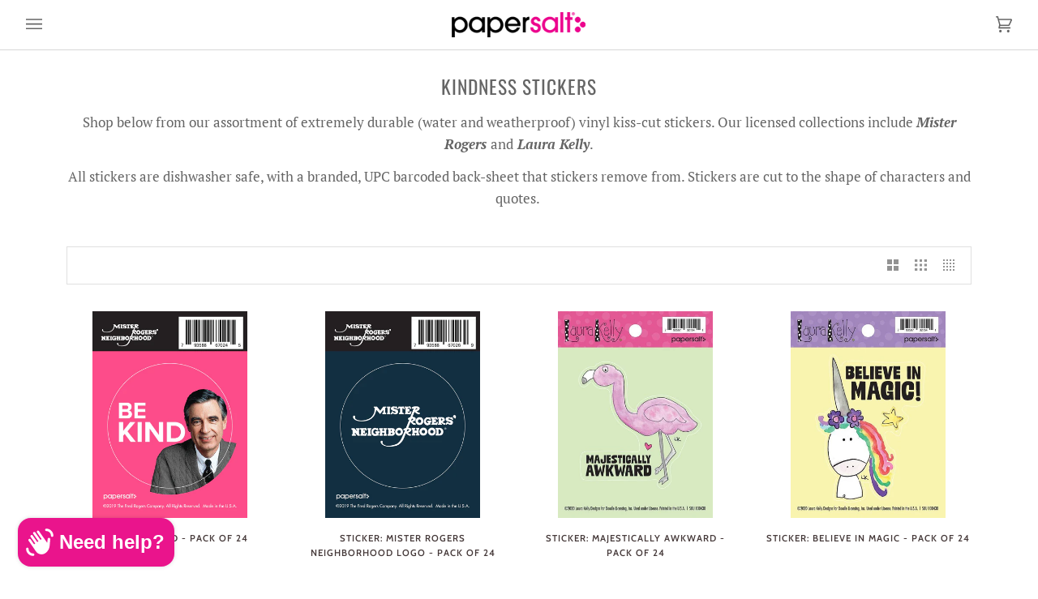

--- FILE ---
content_type: text/html; charset=utf-8
request_url: https://wholesale.papersalt.com/collections/mister-rogers-stickers
body_size: 26158
content:
<!doctype html>




<html class="no-js" lang="en" ><head> <link href="//wholesale.papersalt.com/cdn/shop/t/17/assets/tiny.content.min.css?1031" rel="stylesheet" type="text/css" media="all" /><link href="//wholesale.papersalt.com/cdn/shop/t/17/assets/tiny.content.min.css?1031" rel="stylesheet" type="text/css" media="all" />
  <link rel="stylesheet" href="https://obscure-escarpment-2240.herokuapp.com/stylesheets/bcpo-front.css">
  <script>var bcpo_product=null;  var bcpo_settings={"fallback":"default","auto_select":"on","load_main_image":"on","replaceImage":"on","border_style":"round","tooltips":"show","sold_out_style":"transparent","theme":"light","jumbo_colors":"medium","jumbo_images":"medium","circle_swatches":"","inventory_style":"amazon","override_ajax":"on","add_price_addons":"off","theme2":"on","money_format2":"${{amount}} USD","money_format_without_currency":"${{amount}}","show_currency":"off","file_upload_warning":"off","global_auto_image_options":"","global_color_options":"","global_colors":[{"key":"","value":"ecf42f"}],"shop_currency":"USD"};var inventory_quantity = [];if(bcpo_product) { for (var i = 0; i < bcpo_product.variants.length; i += 1) { bcpo_product.variants[i].inventory_quantity = inventory_quantity[i]; }}window.bcpo = window.bcpo || {}; bcpo.cart = {"note":null,"attributes":{},"original_total_price":0,"total_price":0,"total_discount":0,"total_weight":0.0,"item_count":0,"items":[],"requires_shipping":false,"currency":"USD","items_subtotal_price":0,"cart_level_discount_applications":[],"checkout_charge_amount":0}; bcpo.ogFormData = FormData; bcpo.money_with_currency_format = "${{amount}} USD";bcpo.money_format = "${{amount}}";</script>
  <script>
    if (window.bcpo_settings) bcpo_settings.image_selector = '.product-single .flickity-enabled[data-product-slideshow] .is-selected img';
  </script>

<script>
                    var queryString = window.location.search;

                    if(queryString != '') {
                        var pathName = window.location.pathname;
                        var url = pathName + queryString;
                        var urlsToCheck = 'wholesale.papersalt,products'
                        var urlsToCheck = urlsToCheck.split(',');
                        var allowUrlsToCheck = ''
                        if(allowUrlsToCheck != '') {
                            var allowUrlsToCheck = allowUrlsToCheck.split(',');
                        }

                        if(document.readyState === "complete" || (document.readyState !== "loading" && !document.documentElement.doScroll)) {
                            var processNoIndex = true;
                        } else {
                            var processNoIndex = true;
                        }

                        if(processNoIndex == true) {
                            var allowFound = false;
                            var applyNoIndex = false;

                            if(allowUrlsToCheck != '') {
                                for (i = 0; i < allowUrlsToCheck.length; i++) {
                                    var allowCheckQueryString = url.includes(allowUrlsToCheck[i]);

                                    if(allowCheckQueryString == true) {
                                        allowFound = true;
                                        break;
                                    }
                                }
                            }

                            if(allowFound == false) {
                                for (i = 0; i < urlsToCheck.length; i++) {
                                    var checkQueryString = url.includes(urlsToCheck[i]);

                                    if(checkQueryString == true) {
                                        applyNoIndex = true;
                                        break;
                                    }
                                }

                                if(applyNoIndex == true) {
                                    var metaRobots = document.getElementsByName("robots");
                                    for(var i=metaRobots.length-1;i>=0;i--)
                                    {
                                        metaRobots[i].parentNode.removeChild(metaRobots[i]);
                                    }

                                    var meta = document.createElement('meta');
                                    meta.name = "robots";
                                    meta.content = "noindex, nofollow";
                                    document.getElementsByTagName('head')[0].appendChild(meta);
                                }
                            } else {
                                var metaRobots = document.getElementsByName("robots");
                                for(var i=metaRobots.length-1;i>=0;i--)
                                {
                                    metaRobots[i].parentNode.removeChild(metaRobots[i]);
                                }
                            }
                        }
                    }
                </script>
            





  <meta charset="utf-8">
  <meta http-equiv="X-UA-Compatible" content="IE=edge,chrome=1">
  <meta name="viewport" content="width=device-width,initial-scale=1,viewport-fit=cover">
  <meta name="theme-color" content="#585e71"><link rel="canonical" href="https://wholesale.papersalt.com/collections/mister-rogers-stickers"><!-- ======================= Pipeline Theme V6.2.1 ========================= -->

  <link rel="preconnect" href="https://cdn.shopify.com" crossorigin>
  <link rel="preconnect" href="https://fonts.shopify.com" crossorigin>
  <link rel="preconnect" href="https://monorail-edge.shopifysvc.com" crossorigin>


  <link rel="preload" href="//wholesale.papersalt.com/cdn/shop/t/17/assets/lazysizes.js?v=111431644619468174291654288045" as="script">
  <link rel="preload" href="//wholesale.papersalt.com/cdn/shop/t/17/assets/vendor.js?v=174357195950707206411654288041" as="script">
  <link rel="preload" href="//wholesale.papersalt.com/cdn/shop/t/17/assets/theme.js?v=14847268042615121811654288040" as="script">
  <link rel="preload" href="//wholesale.papersalt.com/cdn/shop/t/17/assets/theme.css?v=163466982015857034181654288036" as="style">

  
<link rel="shortcut icon" href="data:;base64,iVBORw0KGgo="><!-- Title and description ================================================ -->
  
  <title>
    

    Kindness Stickers
&ndash; Papersalt (wholesale)

  </title><meta name="description" content="Shop below from our assortment of extremely durable (water and weatherproof) vinyl kiss-cut stickers. Our licensed collections include Mister Rogers and Laura Kelly. All stickers are dishwasher safe, with a branded, UPC barcoded back-sheet that stickers remove from. Stickers are cut to the shape of characters and quote">
  <!-- /snippets/social-meta-tags.liquid --><meta property="og:site_name" content="Papersalt (wholesale)">
<meta property="og:url" content="https://wholesale.papersalt.com/collections/mister-rogers-stickers">
<meta property="og:title" content="Kindness Stickers">
<meta property="og:type" content="website">
<meta property="og:description" content="Shop below from our assortment of extremely durable (water and weatherproof) vinyl kiss-cut stickers. Our licensed collections include Mister Rogers and Laura Kelly. All stickers are dishwasher safe, with a branded, UPC barcoded back-sheet that stickers remove from. Stickers are cut to the shape of characters and quote">


<meta name="twitter:site" content="@@papersalt_usa">
<meta name="twitter:card" content="summary_large_image">
<meta name="twitter:title" content="Kindness Stickers">
<meta name="twitter:description" content="Shop below from our assortment of extremely durable (water and weatherproof) vinyl kiss-cut stickers. Our licensed collections include Mister Rogers and Laura Kelly. All stickers are dishwasher safe, with a branded, UPC barcoded back-sheet that stickers remove from. Stickers are cut to the shape of characters and quote">
<!-- CSS ================================================================== -->
  
  <link href="//wholesale.papersalt.com/cdn/shop/t/17/assets/font-settings.css?v=82209209550634210131765201733" rel="stylesheet" type="text/css" media="all" />

  
<style data-shopify>

:root {
/* ================ Spinner ================ */
--SPINNER: url(//wholesale.papersalt.com/cdn/shop/t/17/assets/spinner.gif?v=74017169589876499871654288039);

/* ================ Product video ================ */

--COLOR-VIDEO-BG: #f2f2f2;


/* ================ Color Variables ================ */

/* === Backgrounds ===*/
--COLOR-BG: #ffffff;
--COLOR-BG-ACCENT: #f7f7f7;

/* === Text colors ===*/
--COLOR-TEXT-DARK: #453939;
--COLOR-TEXT: #656565;
--COLOR-TEXT-LIGHT: #939393;

/* === Bright color ===*/
--COLOR-PRIMARY: #585e71;
--COLOR-PRIMARY-HOVER: #2d354f;
--COLOR-PRIMARY-FADE: rgba(88, 94, 113, 0.05);
--COLOR-PRIMARY-FADE-HOVER: rgba(88, 94, 113, 0.1);--COLOR-PRIMARY-OPPOSITE: #ffffff;

/* === Secondary/link Color ===*/
--COLOR-SECONDARY: #585e71;
--COLOR-SECONDARY-HOVER: #2d354f;
--COLOR-SECONDARY-FADE: rgba(88, 94, 113, 0.05);
--COLOR-SECONDARY-FADE-HOVER: rgba(88, 94, 113, 0.1);--COLOR-SECONDARY-OPPOSITE: #ffffff;

/* === Shades of grey ===*/
--COLOR-A5:  rgba(101, 101, 101, 0.05);
--COLOR-A10: rgba(101, 101, 101, 0.1);
--COLOR-A20: rgba(101, 101, 101, 0.2);
--COLOR-A35: rgba(101, 101, 101, 0.35);
--COLOR-A50: rgba(101, 101, 101, 0.5);
--COLOR-A80: rgba(101, 101, 101, 0.8);
--COLOR-A90: rgba(101, 101, 101, 0.9);
--COLOR-A95: rgba(101, 101, 101, 0.95);


/* ================ Inverted Color Variables ================ */

--INVERSE-BG: #2e3438;
--INVERSE-BG-ACCENT: #222324;

/* === Text colors ===*/
--INVERSE-TEXT-DARK: #ffffff;
--INVERSE-TEXT: #ffffff;
--INVERSE-TEXT-LIGHT: #c0c2c3;

/* === Bright color ===*/
--INVERSE-PRIMARY: #fcd8c8;
--INVERSE-PRIMARY-HOVER: #ffa278;
--INVERSE-PRIMARY-FADE: rgba(252, 216, 200, 0.05);
--INVERSE-PRIMARY-FADE-HOVER: rgba(252, 216, 200, 0.1);--INVERSE-PRIMARY-OPPOSITE: #000000;


/* === Second Color ===*/
--INVERSE-SECONDARY: #c6dae5;
--INVERSE-SECONDARY-HOVER: #86bcd9;
--INVERSE-SECONDARY-FADE: rgba(198, 218, 229, 0.05);
--INVERSE-SECONDARY-FADE-HOVER: rgba(198, 218, 229, 0.1);--INVERSE-SECONDARY-OPPOSITE: #000000;


/* === Shades of grey ===*/
--INVERSE-A5:  rgba(255, 255, 255, 0.05);
--INVERSE-A10: rgba(255, 255, 255, 0.1);
--INVERSE-A20: rgba(255, 255, 255, 0.2);
--INVERSE-A35: rgba(255, 255, 255, 0.3);
--INVERSE-A80: rgba(255, 255, 255, 0.8);
--INVERSE-A90: rgba(255, 255, 255, 0.9);
--INVERSE-A95: rgba(255, 255, 255, 0.95);


/* === Account Bar ===*/
--COLOR-ANNOUNCEMENT-BG: #f7f7f7;
--COLOR-ANNOUNCEMENT-TEXT: #656565;

/* === Nav and dropdown link background ===*/
--COLOR-NAV: #ffffff;
--COLOR-NAV-TEXT: #656565;
--COLOR-NAV-BORDER: #d7d7d7;
--COLOR-NAV-A10: rgba(101, 101, 101, 0.1);
--COLOR-NAV-A50: rgba(101, 101, 101, 0.5);
--COLOR-HIGHLIGHT-LINK: #d2815f;

/* === Site Footer ===*/
--COLOR-FOOTER-BG: #efefef;
--COLOR-FOOTER-TEXT: #393939;
--COLOR-FOOTER-A5: rgba(57, 57, 57, 0.05);
--COLOR-FOOTER-A15: rgba(57, 57, 57, 0.15);
--COLOR-FOOTER-A90: rgba(57, 57, 57, 0.9);

/* === Products ===*/
--PRODUCT-GRID-ASPECT-RATIO: 100%;

/* === Product badges ===*/
--COLOR-BADGE: #ffffff;
--COLOR-BADGE-TEXT: #656565;

/* === disabled form colors ===*/
--COLOR-DISABLED-BG: #f0f0f0;
--COLOR-DISABLED-TEXT: #c9c9c9;

--INVERSE-DISABLED-BG: #43484c;
--INVERSE-DISABLED-TEXT: #777b7e;

/* === Button Radius === */
--BUTTON-RADIUS: 2px;


/* ================ Typography ================ */

--FONT-STACK-BODY: "PT Serif", serif;
--FONT-STYLE-BODY: normal;
--FONT-WEIGHT-BODY: 400;
--FONT-WEIGHT-BODY-BOLD: 700;
--FONT-ADJUST-BODY: 1.0;

--FONT-STACK-HEADING: Oswald, sans-serif;
--FONT-STYLE-HEADING: normal;
--FONT-WEIGHT-HEADING: 400;
--FONT-WEIGHT-HEADING-BOLD: 500;
--FONT-ADJUST-HEADING: 0.75;

  --FONT-HEADING-SPACE: 1px;
  --FONT-HEADING-CAPS: uppercase;

--FONT-STACK-ACCENT: Cabin, sans-serif;
--FONT-STYLE-ACCENT: normal;
--FONT-WEIGHT-ACCENT: 500;
--FONT-WEIGHT-ACCENT-BOLD: 600;
--FONT-ADJUST-ACCENT: 0.95;

--ICO-SELECT: url('//wholesale.papersalt.com/cdn/shop/t/17/assets/ico-select.svg?v=161322774361156881761654288052');

--URL-ZOOM: url('//wholesale.papersalt.com/cdn/shop/t/17/assets/cursor-zoom.svg?v=137651134409869370111654288052');
--URL-ZOOM-2X: url('//wholesale.papersalt.com/cdn/shop/t/17/assets/cursor-zoom-2x.svg?v=165871132870721948791654288052');

/* ================ Photo correction ================ */
--PHOTO-CORRECTION: 100%;



}

</style>

  <link href="//wholesale.papersalt.com/cdn/shop/t/17/assets/theme.css?v=163466982015857034181654288036" rel="stylesheet" type="text/css" media="all" />

  <script>
    document.documentElement.className = document.documentElement.className.replace('no-js', 'js');
    let root = '/';
    if (root[root.length - 1] !== '/') {
      root = `${root}/`;
    }
    var theme = {
      routes: {
        root_url: root,
        cart: '/cart',
        cart_add_url: '/cart/add',
        product_recommendations_url: '/recommendations/products',
        account_addresses_url: '/account/addresses'
      },
      assets: {
        photoswipe: '//wholesale.papersalt.com/cdn/shop/t/17/assets/photoswipe.js?v=127104016560770043431654288046',
        smoothscroll: '//wholesale.papersalt.com/cdn/shop/t/17/assets/smoothscroll.js?v=37906625415260927261654288035',
        swatches: '//wholesale.papersalt.com/cdn/shop/t/17/assets/swatches.json?v=108064614341237913191654288042',
        noImage: '//wholesale.papersalt.com/cdn/shopifycloud/storefront/assets/no-image-2048-a2addb12.gif',
        base: '//wholesale.papersalt.com/cdn/shop/t/17/assets/'
      },
      strings: {
        swatchesKey: "Color, Colour",     
        addToCart: "Add to Cart",
        estimateShipping: "Estimate shipping",
        noShippingAvailable: "We do not ship to this destination.",
        free: "Free",
        from: "From",
        preOrder: "Pre-order",
        soldOut: "Sold Out",
        sale: "Sale",
        subscription: "Subscription",
        unavailable: "Unavailable",
        unitPrice: "Unit price",
        unitPriceSeparator: "per",        
        stockout: "All available stock is in cart",
        products: "Products",
        pages: "Pages",
        collections: "Collections",
        resultsFor: "Results for",
        noResultsFor: "No results for",
        articles: "Articles"
      },
      settings: {
        badge_sale_type: "dollar",
        search_products: true,
        search_collections: true,
        search_pages: true,
        search_articles: true,
        animate_hover: true,
        animate_scroll: true
      },
      info: {
        name: 'pipeline'
      },
      moneyFormat: "${{amount}}",
      version: '6.2.1'
    }
    let windowInnerHeight = window.innerHeight;
    document.documentElement.style.setProperty('--full-screen', `${windowInnerHeight}px`);
    document.documentElement.style.setProperty('--three-quarters', `${windowInnerHeight * 0.75}px`);
    document.documentElement.style.setProperty('--two-thirds', `${windowInnerHeight * 0.66}px`);
    document.documentElement.style.setProperty('--one-half', `${windowInnerHeight * 0.5}px`);
    document.documentElement.style.setProperty('--one-third', `${windowInnerHeight * 0.33}px`);
    document.documentElement.style.setProperty('--one-fifth', `${windowInnerHeight * 0.2}px`);

    window.lazySizesConfig = window.lazySizesConfig || {};
    window.lazySizesConfig.loadHidden = false;
  </script><!-- Theme Javascript ============================================================== -->
  <script src="//wholesale.papersalt.com/cdn/shop/t/17/assets/lazysizes.js?v=111431644619468174291654288045" async="async"></script>
  <script src="//wholesale.papersalt.com/cdn/shop/t/17/assets/vendor.js?v=174357195950707206411654288041" defer="defer"></script>
  <script src="//wholesale.papersalt.com/cdn/shop/t/17/assets/theme.js?v=14847268042615121811654288040" defer="defer"></script>

  <script>
    (function () {
      function onPageShowEvents() {
        if ('requestIdleCallback' in window) {
          requestIdleCallback(initCartEvent)
        } else {
          initCartEvent()
        }
        function initCartEvent(){
          document.documentElement.dispatchEvent(new CustomEvent('theme:cart:init', {
            bubbles: true
          }));
        }
      };
      window.onpageshow = onPageShowEvents;
    })();
  </script>

  <script type="text/javascript">
    if (window.MSInputMethodContext && document.documentMode) {
      var scripts = document.getElementsByTagName('script')[0];
      var polyfill = document.createElement("script");
      polyfill.defer = true;
      polyfill.src = "//wholesale.papersalt.com/cdn/shop/t/17/assets/ie11.js?v=144489047535103983231654288039";

      scripts.parentNode.insertBefore(polyfill, scripts);
    }
  </script>

  <!-- Shopify app scripts =========================================================== -->
<script>window.performance && window.performance.mark && window.performance.mark('shopify.content_for_header.start');</script><meta id="shopify-digital-wallet" name="shopify-digital-wallet" content="/2019030/digital_wallets/dialog">
<link rel="alternate" type="application/atom+xml" title="Feed" href="/collections/mister-rogers-stickers.atom" />
<link rel="alternate" type="application/json+oembed" href="https://wholesale.papersalt.com/collections/mister-rogers-stickers.oembed">
<script async="async" src="/checkouts/internal/preloads.js?locale=en-US"></script>
<script id="shopify-features" type="application/json">{"accessToken":"df16722743a7f6241c23175146d4522d","betas":["rich-media-storefront-analytics"],"domain":"wholesale.papersalt.com","predictiveSearch":true,"shopId":2019030,"locale":"en"}</script>
<script>var Shopify = Shopify || {};
Shopify.shop = "wholesale-papersalt.myshopify.com";
Shopify.locale = "en";
Shopify.currency = {"active":"USD","rate":"1.0"};
Shopify.country = "US";
Shopify.theme = {"name":"Theme export  www-papersalt-com-pipeline  03jun...","id":133115347180,"schema_name":"Pipeline","schema_version":"6.2.1","theme_store_id":null,"role":"main"};
Shopify.theme.handle = "null";
Shopify.theme.style = {"id":null,"handle":null};
Shopify.cdnHost = "wholesale.papersalt.com/cdn";
Shopify.routes = Shopify.routes || {};
Shopify.routes.root = "/";</script>
<script type="module">!function(o){(o.Shopify=o.Shopify||{}).modules=!0}(window);</script>
<script>!function(o){function n(){var o=[];function n(){o.push(Array.prototype.slice.apply(arguments))}return n.q=o,n}var t=o.Shopify=o.Shopify||{};t.loadFeatures=n(),t.autoloadFeatures=n()}(window);</script>
<script id="shop-js-analytics" type="application/json">{"pageType":"collection"}</script>
<script defer="defer" async type="module" src="//wholesale.papersalt.com/cdn/shopifycloud/shop-js/modules/v2/client.init-shop-cart-sync_DtuiiIyl.en.esm.js"></script>
<script defer="defer" async type="module" src="//wholesale.papersalt.com/cdn/shopifycloud/shop-js/modules/v2/chunk.common_CUHEfi5Q.esm.js"></script>
<script type="module">
  await import("//wholesale.papersalt.com/cdn/shopifycloud/shop-js/modules/v2/client.init-shop-cart-sync_DtuiiIyl.en.esm.js");
await import("//wholesale.papersalt.com/cdn/shopifycloud/shop-js/modules/v2/chunk.common_CUHEfi5Q.esm.js");

  window.Shopify.SignInWithShop?.initShopCartSync?.({"fedCMEnabled":true,"windoidEnabled":true});

</script>
<script>(function() {
  var isLoaded = false;
  function asyncLoad() {
    if (isLoaded) return;
    isLoaded = true;
    var urls = ["https:\/\/chimpstatic.com\/mcjs-connected\/js\/users\/059fe4b17231e865cda15215d\/0b6674e6d8aa15b9c99d7d2c2.js?shop=wholesale-papersalt.myshopify.com","https:\/\/instafeed.nfcube.com\/cdn\/4ada730196282d085cc0df3becfb89f4.js?shop=wholesale-papersalt.myshopify.com"];
    for (var i = 0; i < urls.length; i++) {
      var s = document.createElement('script');
      s.type = 'text/javascript';
      s.async = true;
      s.src = urls[i];
      var x = document.getElementsByTagName('script')[0];
      x.parentNode.insertBefore(s, x);
    }
  };
  if(window.attachEvent) {
    window.attachEvent('onload', asyncLoad);
  } else {
    window.addEventListener('load', asyncLoad, false);
  }
})();</script>
<script id="__st">var __st={"a":2019030,"offset":-28800,"reqid":"ee4b27e3-a135-4b9a-9f6a-5d030f4c330b-1766756699","pageurl":"wholesale.papersalt.com\/collections\/mister-rogers-stickers","u":"85d0e01c0c37","p":"collection","rtyp":"collection","rid":177987616852};</script>
<script>window.ShopifyPaypalV4VisibilityTracking = true;</script>
<script id="captcha-bootstrap">!function(){'use strict';const t='contact',e='account',n='new_comment',o=[[t,t],['blogs',n],['comments',n],[t,'customer']],c=[[e,'customer_login'],[e,'guest_login'],[e,'recover_customer_password'],[e,'create_customer']],r=t=>t.map((([t,e])=>`form[action*='/${t}']:not([data-nocaptcha='true']) input[name='form_type'][value='${e}']`)).join(','),a=t=>()=>t?[...document.querySelectorAll(t)].map((t=>t.form)):[];function s(){const t=[...o],e=r(t);return a(e)}const i='password',u='form_key',d=['recaptcha-v3-token','g-recaptcha-response','h-captcha-response',i],f=()=>{try{return window.sessionStorage}catch{return}},m='__shopify_v',_=t=>t.elements[u];function p(t,e,n=!1){try{const o=window.sessionStorage,c=JSON.parse(o.getItem(e)),{data:r}=function(t){const{data:e,action:n}=t;return t[m]||n?{data:e,action:n}:{data:t,action:n}}(c);for(const[e,n]of Object.entries(r))t.elements[e]&&(t.elements[e].value=n);n&&o.removeItem(e)}catch(o){console.error('form repopulation failed',{error:o})}}const l='form_type',E='cptcha';function T(t){t.dataset[E]=!0}const w=window,h=w.document,L='Shopify',v='ce_forms',y='captcha';let A=!1;((t,e)=>{const n=(g='f06e6c50-85a8-45c8-87d0-21a2b65856fe',I='https://cdn.shopify.com/shopifycloud/storefront-forms-hcaptcha/ce_storefront_forms_captcha_hcaptcha.v1.5.2.iife.js',D={infoText:'Protected by hCaptcha',privacyText:'Privacy',termsText:'Terms'},(t,e,n)=>{const o=w[L][v],c=o.bindForm;if(c)return c(t,g,e,D).then(n);var r;o.q.push([[t,g,e,D],n]),r=I,A||(h.body.append(Object.assign(h.createElement('script'),{id:'captcha-provider',async:!0,src:r})),A=!0)});var g,I,D;w[L]=w[L]||{},w[L][v]=w[L][v]||{},w[L][v].q=[],w[L][y]=w[L][y]||{},w[L][y].protect=function(t,e){n(t,void 0,e),T(t)},Object.freeze(w[L][y]),function(t,e,n,w,h,L){const[v,y,A,g]=function(t,e,n){const i=e?o:[],u=t?c:[],d=[...i,...u],f=r(d),m=r(i),_=r(d.filter((([t,e])=>n.includes(e))));return[a(f),a(m),a(_),s()]}(w,h,L),I=t=>{const e=t.target;return e instanceof HTMLFormElement?e:e&&e.form},D=t=>v().includes(t);t.addEventListener('submit',(t=>{const e=I(t);if(!e)return;const n=D(e)&&!e.dataset.hcaptchaBound&&!e.dataset.recaptchaBound,o=_(e),c=g().includes(e)&&(!o||!o.value);(n||c)&&t.preventDefault(),c&&!n&&(function(t){try{if(!f())return;!function(t){const e=f();if(!e)return;const n=_(t);if(!n)return;const o=n.value;o&&e.removeItem(o)}(t);const e=Array.from(Array(32),(()=>Math.random().toString(36)[2])).join('');!function(t,e){_(t)||t.append(Object.assign(document.createElement('input'),{type:'hidden',name:u})),t.elements[u].value=e}(t,e),function(t,e){const n=f();if(!n)return;const o=[...t.querySelectorAll(`input[type='${i}']`)].map((({name:t})=>t)),c=[...d,...o],r={};for(const[a,s]of new FormData(t).entries())c.includes(a)||(r[a]=s);n.setItem(e,JSON.stringify({[m]:1,action:t.action,data:r}))}(t,e)}catch(e){console.error('failed to persist form',e)}}(e),e.submit())}));const S=(t,e)=>{t&&!t.dataset[E]&&(n(t,e.some((e=>e===t))),T(t))};for(const o of['focusin','change'])t.addEventListener(o,(t=>{const e=I(t);D(e)&&S(e,y())}));const B=e.get('form_key'),M=e.get(l),P=B&&M;t.addEventListener('DOMContentLoaded',(()=>{const t=y();if(P)for(const e of t)e.elements[l].value===M&&p(e,B);[...new Set([...A(),...v().filter((t=>'true'===t.dataset.shopifyCaptcha))])].forEach((e=>S(e,t)))}))}(h,new URLSearchParams(w.location.search),n,t,e,['guest_login'])})(!0,!0)}();</script>
<script integrity="sha256-4kQ18oKyAcykRKYeNunJcIwy7WH5gtpwJnB7kiuLZ1E=" data-source-attribution="shopify.loadfeatures" defer="defer" src="//wholesale.papersalt.com/cdn/shopifycloud/storefront/assets/storefront/load_feature-a0a9edcb.js" crossorigin="anonymous"></script>
<script data-source-attribution="shopify.dynamic_checkout.dynamic.init">var Shopify=Shopify||{};Shopify.PaymentButton=Shopify.PaymentButton||{isStorefrontPortableWallets:!0,init:function(){window.Shopify.PaymentButton.init=function(){};var t=document.createElement("script");t.src="https://wholesale.papersalt.com/cdn/shopifycloud/portable-wallets/latest/portable-wallets.en.js",t.type="module",document.head.appendChild(t)}};
</script>
<script data-source-attribution="shopify.dynamic_checkout.buyer_consent">
  function portableWalletsHideBuyerConsent(e){var t=document.getElementById("shopify-buyer-consent"),n=document.getElementById("shopify-subscription-policy-button");t&&n&&(t.classList.add("hidden"),t.setAttribute("aria-hidden","true"),n.removeEventListener("click",e))}function portableWalletsShowBuyerConsent(e){var t=document.getElementById("shopify-buyer-consent"),n=document.getElementById("shopify-subscription-policy-button");t&&n&&(t.classList.remove("hidden"),t.removeAttribute("aria-hidden"),n.addEventListener("click",e))}window.Shopify?.PaymentButton&&(window.Shopify.PaymentButton.hideBuyerConsent=portableWalletsHideBuyerConsent,window.Shopify.PaymentButton.showBuyerConsent=portableWalletsShowBuyerConsent);
</script>
<script data-source-attribution="shopify.dynamic_checkout.cart.bootstrap">document.addEventListener("DOMContentLoaded",(function(){function t(){return document.querySelector("shopify-accelerated-checkout-cart, shopify-accelerated-checkout")}if(t())Shopify.PaymentButton.init();else{new MutationObserver((function(e,n){t()&&(Shopify.PaymentButton.init(),n.disconnect())})).observe(document.body,{childList:!0,subtree:!0})}}));
</script>

<script>window.performance && window.performance.mark && window.performance.mark('shopify.content_for_header.end');</script>
  <script id="vopo-head">(function () {
	if (((document.documentElement.innerHTML.includes('asyncLoad') && !document.documentElement.innerHTML.includes('\\/obscure' + '-escarpment-2240')) || (window.bcpo && bcpo.disabled)) && !window.location.href.match(/[&?]yesbcpo/)) return;
	var script = document.createElement('script');
	var reg = new RegExp('\\\\/\\\\/cdn\\.shopify\\.com\\\\/proxy\\\\/[a-z0-9]+\\\\/obscure-escarpment-2240\\.herokuapp\\.com\\\\/js\\\\/best_custom_product_options\\.js[^"]+');
	var match = reg.exec(document.documentElement.innerHTML);
	script.src = match[0].split('\\').join('').replace('%3f', '?').replace('u0026', '&');
	var vopoHead = document.getElementById('vopo-head'); vopoHead.parentNode.insertBefore(script, vopoHead);
})();
</script>
<!-- BEGIN app block: shopify://apps/sitemap-noindex-pro-seo/blocks/app-embed/4d815e2c-5af0-46ba-8301-d0f9cf660031 --><meta name="robots" content="noindex,nofollow" />
<!-- END app block --><!-- BEGIN app block: shopify://apps/klaviyo-email-marketing-sms/blocks/klaviyo-onsite-embed/2632fe16-c075-4321-a88b-50b567f42507 -->












  <script async src="https://static.klaviyo.com/onsite/js/VPY6rv/klaviyo.js?company_id=VPY6rv"></script>
  <script>!function(){if(!window.klaviyo){window._klOnsite=window._klOnsite||[];try{window.klaviyo=new Proxy({},{get:function(n,i){return"push"===i?function(){var n;(n=window._klOnsite).push.apply(n,arguments)}:function(){for(var n=arguments.length,o=new Array(n),w=0;w<n;w++)o[w]=arguments[w];var t="function"==typeof o[o.length-1]?o.pop():void 0,e=new Promise((function(n){window._klOnsite.push([i].concat(o,[function(i){t&&t(i),n(i)}]))}));return e}}})}catch(n){window.klaviyo=window.klaviyo||[],window.klaviyo.push=function(){var n;(n=window._klOnsite).push.apply(n,arguments)}}}}();</script>

  




  <script>
    window.klaviyoReviewsProductDesignMode = false
  </script>







<!-- END app block --><script src="https://cdn.shopify.com/extensions/7bc9bb47-adfa-4267-963e-cadee5096caf/inbox-1252/assets/inbox-chat-loader.js" type="text/javascript" defer="defer"></script>
<link href="https://monorail-edge.shopifysvc.com" rel="dns-prefetch">
<script>(function(){if ("sendBeacon" in navigator && "performance" in window) {try {var session_token_from_headers = performance.getEntriesByType('navigation')[0].serverTiming.find(x => x.name == '_s').description;} catch {var session_token_from_headers = undefined;}var session_cookie_matches = document.cookie.match(/_shopify_s=([^;]*)/);var session_token_from_cookie = session_cookie_matches && session_cookie_matches.length === 2 ? session_cookie_matches[1] : "";var session_token = session_token_from_headers || session_token_from_cookie || "";function handle_abandonment_event(e) {var entries = performance.getEntries().filter(function(entry) {return /monorail-edge.shopifysvc.com/.test(entry.name);});if (!window.abandonment_tracked && entries.length === 0) {window.abandonment_tracked = true;var currentMs = Date.now();var navigation_start = performance.timing.navigationStart;var payload = {shop_id: 2019030,url: window.location.href,navigation_start,duration: currentMs - navigation_start,session_token,page_type: "collection"};window.navigator.sendBeacon("https://monorail-edge.shopifysvc.com/v1/produce", JSON.stringify({schema_id: "online_store_buyer_site_abandonment/1.1",payload: payload,metadata: {event_created_at_ms: currentMs,event_sent_at_ms: currentMs}}));}}window.addEventListener('pagehide', handle_abandonment_event);}}());</script>
<script id="web-pixels-manager-setup">(function e(e,d,r,n,o){if(void 0===o&&(o={}),!Boolean(null===(a=null===(i=window.Shopify)||void 0===i?void 0:i.analytics)||void 0===a?void 0:a.replayQueue)){var i,a;window.Shopify=window.Shopify||{};var t=window.Shopify;t.analytics=t.analytics||{};var s=t.analytics;s.replayQueue=[],s.publish=function(e,d,r){return s.replayQueue.push([e,d,r]),!0};try{self.performance.mark("wpm:start")}catch(e){}var l=function(){var e={modern:/Edge?\/(1{2}[4-9]|1[2-9]\d|[2-9]\d{2}|\d{4,})\.\d+(\.\d+|)|Firefox\/(1{2}[4-9]|1[2-9]\d|[2-9]\d{2}|\d{4,})\.\d+(\.\d+|)|Chrom(ium|e)\/(9{2}|\d{3,})\.\d+(\.\d+|)|(Maci|X1{2}).+ Version\/(15\.\d+|(1[6-9]|[2-9]\d|\d{3,})\.\d+)([,.]\d+|)( \(\w+\)|)( Mobile\/\w+|) Safari\/|Chrome.+OPR\/(9{2}|\d{3,})\.\d+\.\d+|(CPU[ +]OS|iPhone[ +]OS|CPU[ +]iPhone|CPU IPhone OS|CPU iPad OS)[ +]+(15[._]\d+|(1[6-9]|[2-9]\d|\d{3,})[._]\d+)([._]\d+|)|Android:?[ /-](13[3-9]|1[4-9]\d|[2-9]\d{2}|\d{4,})(\.\d+|)(\.\d+|)|Android.+Firefox\/(13[5-9]|1[4-9]\d|[2-9]\d{2}|\d{4,})\.\d+(\.\d+|)|Android.+Chrom(ium|e)\/(13[3-9]|1[4-9]\d|[2-9]\d{2}|\d{4,})\.\d+(\.\d+|)|SamsungBrowser\/([2-9]\d|\d{3,})\.\d+/,legacy:/Edge?\/(1[6-9]|[2-9]\d|\d{3,})\.\d+(\.\d+|)|Firefox\/(5[4-9]|[6-9]\d|\d{3,})\.\d+(\.\d+|)|Chrom(ium|e)\/(5[1-9]|[6-9]\d|\d{3,})\.\d+(\.\d+|)([\d.]+$|.*Safari\/(?![\d.]+ Edge\/[\d.]+$))|(Maci|X1{2}).+ Version\/(10\.\d+|(1[1-9]|[2-9]\d|\d{3,})\.\d+)([,.]\d+|)( \(\w+\)|)( Mobile\/\w+|) Safari\/|Chrome.+OPR\/(3[89]|[4-9]\d|\d{3,})\.\d+\.\d+|(CPU[ +]OS|iPhone[ +]OS|CPU[ +]iPhone|CPU IPhone OS|CPU iPad OS)[ +]+(10[._]\d+|(1[1-9]|[2-9]\d|\d{3,})[._]\d+)([._]\d+|)|Android:?[ /-](13[3-9]|1[4-9]\d|[2-9]\d{2}|\d{4,})(\.\d+|)(\.\d+|)|Mobile Safari.+OPR\/([89]\d|\d{3,})\.\d+\.\d+|Android.+Firefox\/(13[5-9]|1[4-9]\d|[2-9]\d{2}|\d{4,})\.\d+(\.\d+|)|Android.+Chrom(ium|e)\/(13[3-9]|1[4-9]\d|[2-9]\d{2}|\d{4,})\.\d+(\.\d+|)|Android.+(UC? ?Browser|UCWEB|U3)[ /]?(15\.([5-9]|\d{2,})|(1[6-9]|[2-9]\d|\d{3,})\.\d+)\.\d+|SamsungBrowser\/(5\.\d+|([6-9]|\d{2,})\.\d+)|Android.+MQ{2}Browser\/(14(\.(9|\d{2,})|)|(1[5-9]|[2-9]\d|\d{3,})(\.\d+|))(\.\d+|)|K[Aa][Ii]OS\/(3\.\d+|([4-9]|\d{2,})\.\d+)(\.\d+|)/},d=e.modern,r=e.legacy,n=navigator.userAgent;return n.match(d)?"modern":n.match(r)?"legacy":"unknown"}(),u="modern"===l?"modern":"legacy",c=(null!=n?n:{modern:"",legacy:""})[u],f=function(e){return[e.baseUrl,"/wpm","/b",e.hashVersion,"modern"===e.buildTarget?"m":"l",".js"].join("")}({baseUrl:d,hashVersion:r,buildTarget:u}),m=function(e){var d=e.version,r=e.bundleTarget,n=e.surface,o=e.pageUrl,i=e.monorailEndpoint;return{emit:function(e){var a=e.status,t=e.errorMsg,s=(new Date).getTime(),l=JSON.stringify({metadata:{event_sent_at_ms:s},events:[{schema_id:"web_pixels_manager_load/3.1",payload:{version:d,bundle_target:r,page_url:o,status:a,surface:n,error_msg:t},metadata:{event_created_at_ms:s}}]});if(!i)return console&&console.warn&&console.warn("[Web Pixels Manager] No Monorail endpoint provided, skipping logging."),!1;try{return self.navigator.sendBeacon.bind(self.navigator)(i,l)}catch(e){}var u=new XMLHttpRequest;try{return u.open("POST",i,!0),u.setRequestHeader("Content-Type","text/plain"),u.send(l),!0}catch(e){return console&&console.warn&&console.warn("[Web Pixels Manager] Got an unhandled error while logging to Monorail."),!1}}}}({version:r,bundleTarget:l,surface:e.surface,pageUrl:self.location.href,monorailEndpoint:e.monorailEndpoint});try{o.browserTarget=l,function(e){var d=e.src,r=e.async,n=void 0===r||r,o=e.onload,i=e.onerror,a=e.sri,t=e.scriptDataAttributes,s=void 0===t?{}:t,l=document.createElement("script"),u=document.querySelector("head"),c=document.querySelector("body");if(l.async=n,l.src=d,a&&(l.integrity=a,l.crossOrigin="anonymous"),s)for(var f in s)if(Object.prototype.hasOwnProperty.call(s,f))try{l.dataset[f]=s[f]}catch(e){}if(o&&l.addEventListener("load",o),i&&l.addEventListener("error",i),u)u.appendChild(l);else{if(!c)throw new Error("Did not find a head or body element to append the script");c.appendChild(l)}}({src:f,async:!0,onload:function(){if(!function(){var e,d;return Boolean(null===(d=null===(e=window.Shopify)||void 0===e?void 0:e.analytics)||void 0===d?void 0:d.initialized)}()){var d=window.webPixelsManager.init(e)||void 0;if(d){var r=window.Shopify.analytics;r.replayQueue.forEach((function(e){var r=e[0],n=e[1],o=e[2];d.publishCustomEvent(r,n,o)})),r.replayQueue=[],r.publish=d.publishCustomEvent,r.visitor=d.visitor,r.initialized=!0}}},onerror:function(){return m.emit({status:"failed",errorMsg:"".concat(f," has failed to load")})},sri:function(e){var d=/^sha384-[A-Za-z0-9+/=]+$/;return"string"==typeof e&&d.test(e)}(c)?c:"",scriptDataAttributes:o}),m.emit({status:"loading"})}catch(e){m.emit({status:"failed",errorMsg:(null==e?void 0:e.message)||"Unknown error"})}}})({shopId: 2019030,storefrontBaseUrl: "https://wholesale.papersalt.com",extensionsBaseUrl: "https://extensions.shopifycdn.com/cdn/shopifycloud/web-pixels-manager",monorailEndpoint: "https://monorail-edge.shopifysvc.com/unstable/produce_batch",surface: "storefront-renderer",enabledBetaFlags: ["2dca8a86","a0d5f9d2"],webPixelsConfigList: [{"id":"shopify-app-pixel","configuration":"{}","eventPayloadVersion":"v1","runtimeContext":"STRICT","scriptVersion":"0450","apiClientId":"shopify-pixel","type":"APP","privacyPurposes":["ANALYTICS","MARKETING"]},{"id":"shopify-custom-pixel","eventPayloadVersion":"v1","runtimeContext":"LAX","scriptVersion":"0450","apiClientId":"shopify-pixel","type":"CUSTOM","privacyPurposes":["ANALYTICS","MARKETING"]}],isMerchantRequest: false,initData: {"shop":{"name":"Papersalt (wholesale)","paymentSettings":{"currencyCode":"USD"},"myshopifyDomain":"wholesale-papersalt.myshopify.com","countryCode":"US","storefrontUrl":"https:\/\/wholesale.papersalt.com"},"customer":null,"cart":null,"checkout":null,"productVariants":[],"purchasingCompany":null},},"https://wholesale.papersalt.com/cdn","da62cc92w68dfea28pcf9825a4m392e00d0",{"modern":"","legacy":""},{"shopId":"2019030","storefrontBaseUrl":"https:\/\/wholesale.papersalt.com","extensionBaseUrl":"https:\/\/extensions.shopifycdn.com\/cdn\/shopifycloud\/web-pixels-manager","surface":"storefront-renderer","enabledBetaFlags":"[\"2dca8a86\", \"a0d5f9d2\"]","isMerchantRequest":"false","hashVersion":"da62cc92w68dfea28pcf9825a4m392e00d0","publish":"custom","events":"[[\"page_viewed\",{}],[\"collection_viewed\",{\"collection\":{\"id\":\"177987616852\",\"title\":\"Kindness Stickers\",\"productVariants\":[{\"price\":{\"amount\":36.0,\"currencyCode\":\"USD\"},\"product\":{\"title\":\"Sticker: Be Kind - Pack of 24\",\"vendor\":\"Mister Rogers\",\"id\":\"1771134582827\",\"untranslatedTitle\":\"Sticker: Be Kind - Pack of 24\",\"url\":\"\/products\/be-kind-sticker-pack-of-10\",\"type\":\"STICKER\"},\"id\":\"16048073965611\",\"image\":{\"src\":\"\/\/wholesale.papersalt.com\/cdn\/shop\/products\/100289_1.jpg?v=1655506608\"},\"sku\":\"100289\",\"title\":\"Default Title\",\"untranslatedTitle\":\"Default Title\"},{\"price\":{\"amount\":36.0,\"currencyCode\":\"USD\"},\"product\":{\"title\":\"Sticker: Mister Rogers Neighborhood Logo - Pack of 24\",\"vendor\":\"Mister Rogers\",\"id\":\"1771135729707\",\"untranslatedTitle\":\"Sticker: Mister Rogers Neighborhood Logo - Pack of 24\",\"url\":\"\/products\/mister-rogers-neighborhood-logo-sticker-pack-of-10\",\"type\":\"STICKER\"},\"id\":\"16048075374635\",\"image\":{\"src\":\"\/\/wholesale.papersalt.com\/cdn\/shop\/products\/100291_1.jpg?v=1655506631\"},\"sku\":\"100291\",\"title\":\"Default Title\",\"untranslatedTitle\":\"Default Title\"},{\"price\":{\"amount\":36.0,\"currencyCode\":\"USD\"},\"product\":{\"title\":\"Sticker: Majestically Awkward - Pack of 24\",\"vendor\":\"Laura Kelly\",\"id\":\"4733296050260\",\"untranslatedTitle\":\"Sticker: Majestically Awkward - Pack of 24\",\"url\":\"\/products\/majestically-awkward-kiss-cut-sticker\",\"type\":\"Sticker\"},\"id\":\"32722907660372\",\"image\":{\"src\":\"\/\/wholesale.papersalt.com\/cdn\/shop\/products\/Majestically-Awkward-flamingo-sticker-papersalt-804654.jpg?v=1599503161\"},\"sku\":\"100434\",\"title\":\"Default Title\",\"untranslatedTitle\":\"Default Title\"},{\"price\":{\"amount\":36.0,\"currencyCode\":\"USD\"},\"product\":{\"title\":\"Sticker: Believe in Magic - Pack of 24\",\"vendor\":\"Laura Kelly\",\"id\":\"4733296083028\",\"untranslatedTitle\":\"Sticker: Believe in Magic - Pack of 24\",\"url\":\"\/products\/believe-in-magic-kiss-cut-sticker\",\"type\":\"Sticker\"},\"id\":\"32722907758676\",\"image\":{\"src\":\"\/\/wholesale.papersalt.com\/cdn\/shop\/products\/believe-in-magic-unicorn-sticker-papersalt-245060.jpg?v=1599503163\"},\"sku\":\"100432\",\"title\":\"Default Title\",\"untranslatedTitle\":\"Default Title\"},{\"price\":{\"amount\":36.0,\"currencyCode\":\"USD\"},\"product\":{\"title\":\"Sticker: But First Coffee - Pack of 24\",\"vendor\":\"Laura Kelly\",\"id\":\"4733296148564\",\"untranslatedTitle\":\"Sticker: But First Coffee - Pack of 24\",\"url\":\"\/products\/but-first-coffee-kiss-cut-sticker\",\"type\":\"Sticker\"},\"id\":\"32722907889748\",\"image\":{\"src\":\"\/\/wholesale.papersalt.com\/cdn\/shop\/products\/but-first-coffee-sticker-papersalt-187236.jpg?v=1599503166\"},\"sku\":\"100437\",\"title\":\"Default Title\",\"untranslatedTitle\":\"Default Title\"},{\"price\":{\"amount\":36.0,\"currencyCode\":\"USD\"},\"product\":{\"title\":\"Sticker: Choose Love - Pack of 24\",\"vendor\":\"Laura Kelly\",\"id\":\"4733296181332\",\"untranslatedTitle\":\"Sticker: Choose Love - Pack of 24\",\"url\":\"\/products\/choose-love-kiss-cut-sticker\",\"type\":\"Sticker\"},\"id\":\"32722907988052\",\"image\":{\"src\":\"\/\/wholesale.papersalt.com\/cdn\/shop\/products\/choose-love-rainbow-sticker-papersalt-374189.jpg?v=1599503168\"},\"sku\":\"100431\",\"title\":\"Default Title\",\"untranslatedTitle\":\"Default Title\"},{\"price\":{\"amount\":36.0,\"currencyCode\":\"USD\"},\"product\":{\"title\":\"Sticker: We Are All Neighbors - Pack of 24\",\"vendor\":\"Mister Rogers\",\"id\":\"1771123245099\",\"untranslatedTitle\":\"Sticker: We Are All Neighbors - Pack of 24\",\"url\":\"\/products\/we-are-all-neighbors-sticker-pack\",\"type\":\"STICKER\"},\"id\":\"16048058040363\",\"image\":{\"src\":\"\/\/wholesale.papersalt.com\/cdn\/shop\/products\/100288_1.jpg?v=1655506653\"},\"sku\":\"100288\",\"title\":\"Default Title\",\"untranslatedTitle\":\"Default Title\"},{\"price\":{\"amount\":36.0,\"currencyCode\":\"USD\"},\"product\":{\"title\":\"Sticker: #Neighbors - Pack of 24\",\"vendor\":\"Mister Rogers\",\"id\":\"1771135008811\",\"untranslatedTitle\":\"Sticker: #Neighbors - Pack of 24\",\"url\":\"\/products\/neighbors-sticker-pack-of-10\",\"type\":\"STICKER\"},\"id\":\"16048074489899\",\"image\":{\"src\":\"\/\/wholesale.papersalt.com\/cdn\/shop\/products\/100290_1.jpg?v=1655506587\"},\"sku\":\"100290\",\"title\":\"Default Title\",\"untranslatedTitle\":\"Default Title\"}]}}]]"});</script><script>
  window.ShopifyAnalytics = window.ShopifyAnalytics || {};
  window.ShopifyAnalytics.meta = window.ShopifyAnalytics.meta || {};
  window.ShopifyAnalytics.meta.currency = 'USD';
  var meta = {"products":[{"id":1771134582827,"gid":"gid:\/\/shopify\/Product\/1771134582827","vendor":"Mister Rogers","type":"STICKER","handle":"be-kind-sticker-pack-of-10","variants":[{"id":16048073965611,"price":3600,"name":"Sticker: Be Kind - Pack of 24","public_title":null,"sku":"100289"}],"remote":false},{"id":1771135729707,"gid":"gid:\/\/shopify\/Product\/1771135729707","vendor":"Mister Rogers","type":"STICKER","handle":"mister-rogers-neighborhood-logo-sticker-pack-of-10","variants":[{"id":16048075374635,"price":3600,"name":"Sticker: Mister Rogers Neighborhood Logo - Pack of 24","public_title":null,"sku":"100291"}],"remote":false},{"id":4733296050260,"gid":"gid:\/\/shopify\/Product\/4733296050260","vendor":"Laura Kelly","type":"Sticker","handle":"majestically-awkward-kiss-cut-sticker","variants":[{"id":32722907660372,"price":3600,"name":"Sticker: Majestically Awkward - Pack of 24","public_title":null,"sku":"100434"}],"remote":false},{"id":4733296083028,"gid":"gid:\/\/shopify\/Product\/4733296083028","vendor":"Laura Kelly","type":"Sticker","handle":"believe-in-magic-kiss-cut-sticker","variants":[{"id":32722907758676,"price":3600,"name":"Sticker: Believe in Magic - Pack of 24","public_title":null,"sku":"100432"}],"remote":false},{"id":4733296148564,"gid":"gid:\/\/shopify\/Product\/4733296148564","vendor":"Laura Kelly","type":"Sticker","handle":"but-first-coffee-kiss-cut-sticker","variants":[{"id":32722907889748,"price":3600,"name":"Sticker: But First Coffee - Pack of 24","public_title":null,"sku":"100437"}],"remote":false},{"id":4733296181332,"gid":"gid:\/\/shopify\/Product\/4733296181332","vendor":"Laura Kelly","type":"Sticker","handle":"choose-love-kiss-cut-sticker","variants":[{"id":32722907988052,"price":3600,"name":"Sticker: Choose Love - Pack of 24","public_title":null,"sku":"100431"}],"remote":false},{"id":1771123245099,"gid":"gid:\/\/shopify\/Product\/1771123245099","vendor":"Mister Rogers","type":"STICKER","handle":"we-are-all-neighbors-sticker-pack","variants":[{"id":16048058040363,"price":3600,"name":"Sticker: We Are All Neighbors - Pack of 24","public_title":null,"sku":"100288"}],"remote":false},{"id":1771135008811,"gid":"gid:\/\/shopify\/Product\/1771135008811","vendor":"Mister Rogers","type":"STICKER","handle":"neighbors-sticker-pack-of-10","variants":[{"id":16048074489899,"price":3600,"name":"Sticker: #Neighbors - Pack of 24","public_title":null,"sku":"100290"}],"remote":false}],"page":{"pageType":"collection","resourceType":"collection","resourceId":177987616852,"requestId":"ee4b27e3-a135-4b9a-9f6a-5d030f4c330b-1766756699"}};
  for (var attr in meta) {
    window.ShopifyAnalytics.meta[attr] = meta[attr];
  }
</script>
<script class="analytics">
  (function () {
    var customDocumentWrite = function(content) {
      var jquery = null;

      if (window.jQuery) {
        jquery = window.jQuery;
      } else if (window.Checkout && window.Checkout.$) {
        jquery = window.Checkout.$;
      }

      if (jquery) {
        jquery('body').append(content);
      }
    };

    var hasLoggedConversion = function(token) {
      if (token) {
        return document.cookie.indexOf('loggedConversion=' + token) !== -1;
      }
      return false;
    }

    var setCookieIfConversion = function(token) {
      if (token) {
        var twoMonthsFromNow = new Date(Date.now());
        twoMonthsFromNow.setMonth(twoMonthsFromNow.getMonth() + 2);

        document.cookie = 'loggedConversion=' + token + '; expires=' + twoMonthsFromNow;
      }
    }

    var trekkie = window.ShopifyAnalytics.lib = window.trekkie = window.trekkie || [];
    if (trekkie.integrations) {
      return;
    }
    trekkie.methods = [
      'identify',
      'page',
      'ready',
      'track',
      'trackForm',
      'trackLink'
    ];
    trekkie.factory = function(method) {
      return function() {
        var args = Array.prototype.slice.call(arguments);
        args.unshift(method);
        trekkie.push(args);
        return trekkie;
      };
    };
    for (var i = 0; i < trekkie.methods.length; i++) {
      var key = trekkie.methods[i];
      trekkie[key] = trekkie.factory(key);
    }
    trekkie.load = function(config) {
      trekkie.config = config || {};
      trekkie.config.initialDocumentCookie = document.cookie;
      var first = document.getElementsByTagName('script')[0];
      var script = document.createElement('script');
      script.type = 'text/javascript';
      script.onerror = function(e) {
        var scriptFallback = document.createElement('script');
        scriptFallback.type = 'text/javascript';
        scriptFallback.onerror = function(error) {
                var Monorail = {
      produce: function produce(monorailDomain, schemaId, payload) {
        var currentMs = new Date().getTime();
        var event = {
          schema_id: schemaId,
          payload: payload,
          metadata: {
            event_created_at_ms: currentMs,
            event_sent_at_ms: currentMs
          }
        };
        return Monorail.sendRequest("https://" + monorailDomain + "/v1/produce", JSON.stringify(event));
      },
      sendRequest: function sendRequest(endpointUrl, payload) {
        // Try the sendBeacon API
        if (window && window.navigator && typeof window.navigator.sendBeacon === 'function' && typeof window.Blob === 'function' && !Monorail.isIos12()) {
          var blobData = new window.Blob([payload], {
            type: 'text/plain'
          });

          if (window.navigator.sendBeacon(endpointUrl, blobData)) {
            return true;
          } // sendBeacon was not successful

        } // XHR beacon

        var xhr = new XMLHttpRequest();

        try {
          xhr.open('POST', endpointUrl);
          xhr.setRequestHeader('Content-Type', 'text/plain');
          xhr.send(payload);
        } catch (e) {
          console.log(e);
        }

        return false;
      },
      isIos12: function isIos12() {
        return window.navigator.userAgent.lastIndexOf('iPhone; CPU iPhone OS 12_') !== -1 || window.navigator.userAgent.lastIndexOf('iPad; CPU OS 12_') !== -1;
      }
    };
    Monorail.produce('monorail-edge.shopifysvc.com',
      'trekkie_storefront_load_errors/1.1',
      {shop_id: 2019030,
      theme_id: 133115347180,
      app_name: "storefront",
      context_url: window.location.href,
      source_url: "//wholesale.papersalt.com/cdn/s/trekkie.storefront.8f32c7f0b513e73f3235c26245676203e1209161.min.js"});

        };
        scriptFallback.async = true;
        scriptFallback.src = '//wholesale.papersalt.com/cdn/s/trekkie.storefront.8f32c7f0b513e73f3235c26245676203e1209161.min.js';
        first.parentNode.insertBefore(scriptFallback, first);
      };
      script.async = true;
      script.src = '//wholesale.papersalt.com/cdn/s/trekkie.storefront.8f32c7f0b513e73f3235c26245676203e1209161.min.js';
      first.parentNode.insertBefore(script, first);
    };
    trekkie.load(
      {"Trekkie":{"appName":"storefront","development":false,"defaultAttributes":{"shopId":2019030,"isMerchantRequest":null,"themeId":133115347180,"themeCityHash":"3446300640171344947","contentLanguage":"en","currency":"USD","eventMetadataId":"10a4e7e8-cdbc-4517-847f-e6e8a40e2c62"},"isServerSideCookieWritingEnabled":true,"monorailRegion":"shop_domain","enabledBetaFlags":["65f19447"]},"Session Attribution":{},"S2S":{"facebookCapiEnabled":false,"source":"trekkie-storefront-renderer","apiClientId":580111}}
    );

    var loaded = false;
    trekkie.ready(function() {
      if (loaded) return;
      loaded = true;

      window.ShopifyAnalytics.lib = window.trekkie;

      var originalDocumentWrite = document.write;
      document.write = customDocumentWrite;
      try { window.ShopifyAnalytics.merchantGoogleAnalytics.call(this); } catch(error) {};
      document.write = originalDocumentWrite;

      window.ShopifyAnalytics.lib.page(null,{"pageType":"collection","resourceType":"collection","resourceId":177987616852,"requestId":"ee4b27e3-a135-4b9a-9f6a-5d030f4c330b-1766756699","shopifyEmitted":true});

      var match = window.location.pathname.match(/checkouts\/(.+)\/(thank_you|post_purchase)/)
      var token = match? match[1]: undefined;
      if (!hasLoggedConversion(token)) {
        setCookieIfConversion(token);
        window.ShopifyAnalytics.lib.track("Viewed Product Category",{"currency":"USD","category":"Collection: mister-rogers-stickers","collectionName":"mister-rogers-stickers","collectionId":177987616852,"nonInteraction":true},undefined,undefined,{"shopifyEmitted":true});
      }
    });


        var eventsListenerScript = document.createElement('script');
        eventsListenerScript.async = true;
        eventsListenerScript.src = "//wholesale.papersalt.com/cdn/shopifycloud/storefront/assets/shop_events_listener-3da45d37.js";
        document.getElementsByTagName('head')[0].appendChild(eventsListenerScript);

})();</script>
<script
  defer
  src="https://wholesale.papersalt.com/cdn/shopifycloud/perf-kit/shopify-perf-kit-2.1.2.min.js"
  data-application="storefront-renderer"
  data-shop-id="2019030"
  data-render-region="gcp-us-central1"
  data-page-type="collection"
  data-theme-instance-id="133115347180"
  data-theme-name="Pipeline"
  data-theme-version="6.2.1"
  data-monorail-region="shop_domain"
  data-resource-timing-sampling-rate="10"
  data-shs="true"
  data-shs-beacon="true"
  data-shs-export-with-fetch="true"
  data-shs-logs-sample-rate="1"
  data-shs-beacon-endpoint="https://wholesale.papersalt.com/api/collect"
></script>
</head>

<body id="kindness-stickers" class="template-collection ">

  <a class="in-page-link visually-hidden skip-link" href="#MainContent">Skip to content</a>

  <div id="shopify-section-announcement" class="shopify-section">
</div>
  <div id="shopify-section-header" class="shopify-section"><style>
  :root {
    --COLOR-NAV-TEXT-TRANSPARENT: #ffffff;
    --menu-height: calc(61px);
  }
</style>













<div class="header__wrapper"
  data-header-wrapper
  style="--bar-opacity: 0; --bar-width: 0; --bar-left: 0;"
  data-header-transparent="false"
  data-underline-current="false"
  data-header-sticky="static"
  data-header-style="menu_center"
  data-section-id="header"
  data-section-type="header">

  <header class="theme__header" role="banner" data-header-height>
    <div class="wrapper--full">
      <div class="header__mobile">
        
    <div class="header__mobile__left">
      <button class="header__mobile__button"      
        data-drawer-toggle="hamburger"
        aria-label="Open menu" 
        aria-haspopup="true" 
        aria-expanded="false" 
        aria-controls="header-menu">
        <svg aria-hidden="true" focusable="false" role="presentation" class="icon icon-nav" viewBox="0 0 25 25"><path d="M0 4.062h25v2H0zm0 7h25v2H0zm0 7h25v2H0z"/></svg>
      </button>
    </div>
    
<div class="header__logo header__logo--image">
    <a class="header__logo__link" 
        href="/"
        style="width: 165px;">
      
<img data-src="//wholesale.papersalt.com/cdn/shop/files/Papersalt-Salt-in-Magenta_d1bccaea-ea0b-4081-9f97-e4c03008d96b_{width}x.png?v=1613546391"
          class="lazyload logo__img logo__img--color"
          width="351"
          height="66"
          data-widths="[110, 160, 220, 320, 480, 540, 720, 900]"
          data-sizes="auto"
          data-aspectratio="5.318181818181818"
          alt="Papersalt (wholesale)">
      
      

      
        <noscript>
          <img class="logo__img" style="opacity: 1;" src="//wholesale.papersalt.com/cdn/shop/files/Papersalt-Salt-in-Magenta_d1bccaea-ea0b-4081-9f97-e4c03008d96b_360x.png?v=1613546391" alt=""/>
        </noscript>
      
    </a>
  </div>

    <div class="header__mobile__right">
      <a class="header__mobile__button"
       data-drawer-toggle="drawer-cart"
        href="/cart">
        <svg aria-hidden="true" focusable="false" role="presentation" class="icon icon-cart" viewBox="0 0 25 25"><path d="M5.058 23a2 2 0 104.001-.001A2 2 0 005.058 23zm12.079 0c0 1.104.896 2 2 2s1.942-.896 1.942-2-.838-2-1.942-2-2 .896-2 2zM0 1a1 1 0 001 1h1.078l.894 3.341L5.058 13c0 .072.034.134.042.204l-1.018 4.58A.997.997 0 005.058 19h16.71a1 1 0 000-2H6.306l.458-2.061c.1.017.19.061.294.061h12.31c1.104 0 1.712-.218 2.244-1.5l3.248-6.964C25.423 4.75 24.186 4 23.079 4H5.058c-.157 0-.292.054-.438.088L3.844.772A1 1 0 002.87 0H1a1 1 0 00-1 1zm5.098 5H22.93l-3.192 6.798c-.038.086-.07.147-.094.19-.067.006-.113.012-.277.012H7.058v-.198l-.038-.195L5.098 6z"/></svg>
        <span class="visually-hidden">Cart</span>
        
  <span class="header__cart__status">
    <span data-header-cart-price="0">
      $0.00
    </span>
    <span data-header-cart-count="0">
      (0)
    </span>
    
<span data-header-cart-full="false"></span>
  </span>

      </a>
    </div>

      </div>
      <div data-header-desktop class="header__desktop header__desktop--menu_center"><div  data-takes-space class="header__desktop__bar__l">
<div class="header__logo header__logo--image">
    <a class="header__logo__link" 
        href="/"
        style="width: 165px;">
      
<img data-src="//wholesale.papersalt.com/cdn/shop/files/Papersalt-Salt-in-Magenta_d1bccaea-ea0b-4081-9f97-e4c03008d96b_{width}x.png?v=1613546391"
          class="lazyload logo__img logo__img--color"
          width="351"
          height="66"
          data-widths="[110, 160, 220, 320, 480, 540, 720, 900]"
          data-sizes="auto"
          data-aspectratio="5.318181818181818"
          alt="Papersalt (wholesale)">
      
      

      
        <noscript>
          <img class="logo__img" style="opacity: 1;" src="//wholesale.papersalt.com/cdn/shop/files/Papersalt-Salt-in-Magenta_d1bccaea-ea0b-4081-9f97-e4c03008d96b_360x.png?v=1613546391" alt=""/>
        </noscript>
      
    </a>
  </div>
</div>
            <div  data-takes-space class="header__desktop__bar__c">
  <nav class="header__menu">
    <div class="header__menu__inner" data-text-items-wrapper>
      
        

<div class="menu__item  child"
  data-main-menu-text-item
  >
  <a href="/pages/showroom-locations" data-top-link class="navlink navlink--toplevel">
    <span class="navtext">JANUARY markets</span>
  </a>
  
</div>

      
        

<div class="menu__item  parent"
  data-main-menu-text-item
   
    aria-haspopup="true" 
    aria-expanded="false"
    data-hover-disclosure-toggle="dropdown-baa452648ffa7889515ea6e69dbbb126"
    aria-controls="dropdown-baa452648ffa7889515ea6e69dbbb126"
  >
  <a href="#" data-top-link class="navlink navlink--toplevel">
    <span class="navtext">Featured</span>
  </a>
  
    <div class="header__dropdown"
      data-hover-disclosure
      id="dropdown-baa452648ffa7889515ea6e69dbbb126">
      <div class="header__dropdown__wrapper">
        <div class="header__dropdown__inner">
            
              
              <a href="/collections/boxed-notecard-sets" data-stagger class="navlink navlink--child">
                <span class="navtext">Boxed Notecard Sets - NEW</span>
              </a>
            
              
              <a href="/collections/new-to-salty-by-papersalt" data-stagger class="navlink navlink--child">
                <span class="navtext">New to Salty</span>
              </a>
            
              
              <a href="/collections/new-to-papersalt" data-stagger class="navlink navlink--child">
                <span class="navtext">New to Papersalt</span>
              </a>
            
              
              <a href="/collections/starter-packages" data-stagger class="navlink navlink--child">
                <span class="navtext">Starter Packs: Display + Product</span>
              </a>
             </div>
      </div>
    </div>
  
</div>

      
        

<div class="menu__item  grandparent kids-2 "
  data-main-menu-text-item
   
    aria-haspopup="true" 
    aria-expanded="false"
    data-hover-disclosure-toggle="dropdown-cd2943264060645666376476f40ec763"
    aria-controls="dropdown-cd2943264060645666376476f40ec763"
  >
  <a href="#" data-top-link class="navlink navlink--toplevel">
    <span class="navtext">All Gifts</span>
  </a>
  
    <div class="header__dropdown"
      data-hover-disclosure
      id="dropdown-cd2943264060645666376476f40ec763">
      <div class="header__dropdown__wrapper">
        <div class="header__dropdown__inner">
              
                <div class="dropdown__family">
                  
                  <a href="#" data-stagger-first class="navlink navlink--child">
                    <span class="navtext">By Product Type</span>
                  </a>
                  
                    
                    <a href="/collections/pop-displays" data-stagger-second class="navlink navlink--grandchild">
                      <span class="navtext">Displays</span>
                    </a>
                  
                    
                    <a href="/collections/all-books" data-stagger-second class="navlink navlink--grandchild">
                      <span class="navtext">Books</span>
                    </a>
                  
                    
                    <a href="/collections/boxed-notecard-sets" data-stagger-second class="navlink navlink--grandchild">
                      <span class="navtext">Boxed Notecard Sets</span>
                    </a>
                  
                    
                    <a href="/collections/stationery-must-haves" data-stagger-second class="navlink navlink--grandchild">
                      <span class="navtext">Notepads &amp; Sticky Notes</span>
                    </a>
                  
                    
                    <a href="/collections/greeting-cards" data-stagger-second class="navlink navlink--grandchild">
                      <span class="navtext">Greeting Cards</span>
                    </a>
                  
                    
                    <a href="/collections/stickers" data-stagger-second class="navlink navlink--grandchild">
                      <span class="navtext">Stickers</span>
                    </a>
                  
                    
                    <a href="/collections/magnets" data-stagger-second class="navlink navlink--grandchild">
                      <span class="navtext">Magnets</span>
                    </a>
                  
                    
                    <a href="/collections/bumper-stickers" data-stagger-second class="navlink navlink--grandchild">
                      <span class="navtext">Bumper Stickers</span>
                    </a>
                  
                    
                    <a href="/collections/drink-stir-stick-sets" data-stagger-second class="navlink navlink--grandchild">
                      <span class="navtext">Drink Stirrers</span>
                    </a>
                  
                    
                    <a href="/collections/cork-backed-coasters" data-stagger-second class="navlink navlink--grandchild">
                      <span class="navtext">Cork Coasters</span>
                    </a>
                  
                    
                    <a href="/collections/pop-life-coaster-sets" data-stagger-second class="navlink navlink--grandchild">
                      <span class="navtext">Disposable Coasters</span>
                    </a>
                  
                </div>
              
                <div class="dropdown__family">
                  
                  <a href="/" data-stagger-first class="navlink navlink--child">
                    <span class="navtext">By Occasion</span>
                  </a>
                  
                    
                    <a href="/collections/pets" data-stagger-second class="navlink navlink--grandchild">
                      <span class="navtext">Pets</span>
                    </a>
                  
                    
                    <a href="/collections/graduation-gifts" data-stagger-second class="navlink navlink--grandchild">
                      <span class="navtext">Graduation</span>
                    </a>
                  
                    
                    <a href="/collections/wedding" data-stagger-second class="navlink navlink--grandchild">
                      <span class="navtext">Wedding</span>
                    </a>
                  
                    
                    <a href="/collections/new-parent" data-stagger-second class="navlink navlink--grandchild">
                      <span class="navtext">New Parent</span>
                    </a>
                  
                    
                    <a href="/collections/holiday-new" data-stagger-second class="navlink navlink--grandchild">
                      <span class="navtext">Holiday</span>
                    </a>
                  
                    
                    <a href="/collections/anniversary-cards" data-stagger-second class="navlink navlink--grandchild">
                      <span class="navtext">Anniversary</span>
                    </a>
                  
                    
                    <a href="/collections/back-to-school" data-stagger-second class="navlink navlink--grandchild">
                      <span class="navtext">Back-to-School</span>
                    </a>
                  
                </div>
              
            

             </div>
      </div>
    </div>
  
</div>

      
        

<div class="menu__item  parent"
  data-main-menu-text-item
   
    aria-haspopup="true" 
    aria-expanded="false"
    data-hover-disclosure-toggle="dropdown-33f09221e5b7eb8a4ce0f749c78e4d3c"
    aria-controls="dropdown-33f09221e5b7eb8a4ce0f749c78e4d3c"
  >
  <a href="#" data-top-link class="navlink navlink--toplevel">
    <span class="navtext">Kids + Family</span>
  </a>
  
    <div class="header__dropdown"
      data-hover-disclosure
      id="dropdown-33f09221e5b7eb8a4ce0f749c78e4d3c">
      <div class="header__dropdown__wrapper">
        <div class="header__dropdown__inner">
            
              
              <a href="/collections/family-inspiration" data-stagger class="navlink navlink--child">
                <span class="navtext">Inspirational Books</span>
              </a>
            
              
              <a href="/collections/educational" data-stagger class="navlink navlink--child">
                <span class="navtext">Educational Books</span>
              </a>
            
              
              <a href="/collections/boxed-notecard-sets" data-stagger class="navlink navlink--child">
                <span class="navtext">Boxed Notecard Sets</span>
              </a>
            
              
              <a href="/collections/papersalt-inspirational-magnets" data-stagger class="navlink navlink--child">
                <span class="navtext">Inspirational Magnets</span>
              </a>
            
              
              <a href="/collections/mister-rogers" data-stagger class="navlink navlink--child">
                <span class="navtext">Mr. Rogers Collection</span>
              </a>
             </div>
      </div>
    </div>
  
</div>

      
        

<div class="menu__item  parent"
  data-main-menu-text-item
   
    aria-haspopup="true" 
    aria-expanded="false"
    data-hover-disclosure-toggle="dropdown-fda181f2d30e34fea53948b490f82631"
    aria-controls="dropdown-fda181f2d30e34fea53948b490f82631"
  >
  <a href="#" data-top-link class="navlink navlink--toplevel">
    <span class="navtext">For the Adults</span>
  </a>
  
    <div class="header__dropdown"
      data-hover-disclosure
      id="dropdown-fda181f2d30e34fea53948b490f82631">
      <div class="header__dropdown__wrapper">
        <div class="header__dropdown__inner">
            
              
              <a href="/collections/cocktail-themed-candles" data-stagger class="navlink navlink--child">
                <span class="navtext">Cocktail Candles</span>
              </a>
            
              
              <a href="/collections/cocktail-recipe-cards-books" data-stagger class="navlink navlink--child">
                <span class="navtext">Cocktail Recipe Books + Cards</span>
              </a>
            
              
              <a href="/collections/tea-towels" data-stagger class="navlink navlink--child">
                <span class="navtext">Tea Towels</span>
              </a>
            
              
              <a href="/collections/tote-bags" data-stagger class="navlink navlink--child">
                <span class="navtext">Tote Bags</span>
              </a>
            
              
              <a href="/collections/koozies" data-stagger class="navlink navlink--child">
                <span class="navtext">Koozies</span>
              </a>
            
              
              <a href="/collections/steel-pint-glasses" data-stagger class="navlink navlink--child">
                <span class="navtext">Tumblers</span>
              </a>
            
              
              <a href="/collections/stationery-must-haves" data-stagger class="navlink navlink--child">
                <span class="navtext">Stationery</span>
              </a>
            
              
              <a href="/collections/motel-keychains" data-stagger class="navlink navlink--child">
                <span class="navtext">Keychains</span>
              </a>
            
              
              <a href="/collections/cork-backed-coasters" data-stagger class="navlink navlink--child">
                <span class="navtext">Cork Coasters</span>
              </a>
            
              
              <a href="/collections/drink-stir-stick-sets" data-stagger class="navlink navlink--child">
                <span class="navtext">Drink Stirrers</span>
              </a>
             </div>
      </div>
    </div>
  
</div>

      
        

<div class="menu__item  parent"
  data-main-menu-text-item
   
    aria-haspopup="true" 
    aria-expanded="false"
    data-hover-disclosure-toggle="dropdown-94c769875683d8731b869671be4fe225"
    aria-controls="dropdown-94c769875683d8731b869671be4fe225"
  >
  <a href="#" data-top-link class="navlink navlink--toplevel">
    <span class="navtext">Licensed</span>
  </a>
  
    <div class="header__dropdown"
      data-hover-disclosure
      id="dropdown-94c769875683d8731b869671be4fe225">
      <div class="header__dropdown__wrapper">
        <div class="header__dropdown__inner">
            
              
              <a href="/collections/mister-rogers" data-stagger class="navlink navlink--child">
                <span class="navtext">Mr. Rogers</span>
              </a>
            
              
              <a href="/collections/the-office" data-stagger class="navlink navlink--child">
                <span class="navtext">The Office</span>
              </a>
            
              
              <a href="/collections/parks-and-rec" data-stagger class="navlink navlink--child">
                <span class="navtext">Parks and Rec</span>
              </a>
            
              
              <a href="/collections/shrek" data-stagger class="navlink navlink--child">
                <span class="navtext">Shrek</span>
              </a>
            
              
              <a href="/collections/trolls-world-tour" data-stagger class="navlink navlink--child">
                <span class="navtext">Trolls</span>
              </a>
             </div>
      </div>
    </div>
  
</div>

      
        

<div class="menu__item  grandparent kids-2 "
  data-main-menu-text-item
   
    aria-haspopup="true" 
    aria-expanded="false"
    data-hover-disclosure-toggle="dropdown-e080f75c1f50172f32a909d8afa1cfa8"
    aria-controls="dropdown-e080f75c1f50172f32a909d8afa1cfa8"
  >
  <a href="/collections/greeting-cards" data-top-link class="navlink navlink--toplevel">
    <span class="navtext">Greeting Cards</span>
  </a>
  
    <div class="header__dropdown"
      data-hover-disclosure
      id="dropdown-e080f75c1f50172f32a909d8afa1cfa8">
      <div class="header__dropdown__wrapper">
        <div class="header__dropdown__inner">
              
                <div class="dropdown__family">
                  
                  <a href="#" data-stagger-first class="navlink navlink--child">
                    <span class="navtext">By Occasion</span>
                  </a>
                  
                    
                    <a href="/collections/holiday-cards" data-stagger-second class="navlink navlink--grandchild">
                      <span class="navtext">Christmas</span>
                    </a>
                  
                    
                    <a href="/collections/birthday-cards" data-stagger-second class="navlink navlink--grandchild">
                      <span class="navtext">Birthday</span>
                    </a>
                  
                    
                    <a href="/collections/anniversary-cards" data-stagger-second class="navlink navlink--grandchild">
                      <span class="navtext">Anniversary</span>
                    </a>
                  
                    
                    <a href="/collections/wedding-cards" data-stagger-second class="navlink navlink--grandchild">
                      <span class="navtext">Wedding</span>
                    </a>
                  
                    
                    <a href="/collections/new-parent" data-stagger-second class="navlink navlink--grandchild">
                      <span class="navtext">New Parents</span>
                    </a>
                  
                </div>
              
                <div class="dropdown__family">
                  
                  <a href="#" data-stagger-first class="navlink navlink--child">
                    <span class="navtext">By Collection</span>
                  </a>
                  
                    
                    <a href="/collections/papersalt-greeting-cards" data-stagger-second class="navlink navlink--grandchild">
                      <span class="navtext">Papersalt Original</span>
                    </a>
                  
                    
                    <a href="/collections/salty-greeting-cards" data-stagger-second class="navlink navlink--grandchild">
                      <span class="navtext">Humor</span>
                    </a>
                  
                    
                    <a href="/collections/licensed-greeting-cards" data-stagger-second class="navlink navlink--grandchild">
                      <span class="navtext">Licensed</span>
                    </a>
                  
                    
                    <a href="/collections/kindness-greeting-cards" data-stagger-second class="navlink navlink--grandchild">
                      <span class="navtext">Kindness</span>
                    </a>
                  
                </div>
              
            

             </div>
      </div>
    </div>
  
</div>

      
        

<div class="menu__item  parent"
  data-main-menu-text-item
   
    aria-haspopup="true" 
    aria-expanded="false"
    data-hover-disclosure-toggle="dropdown-5c5c1d552f17ed62ae3ef93509716943"
    aria-controls="dropdown-5c5c1d552f17ed62ae3ef93509716943"
  >
  <a href="#" data-top-link class="navlink navlink--toplevel">
    <span class="navtext">Stickers</span>
  </a>
  
    <div class="header__dropdown"
      data-hover-disclosure
      id="dropdown-5c5c1d552f17ed62ae3ef93509716943">
      <div class="header__dropdown__wrapper">
        <div class="header__dropdown__inner">
            
              
              <a href="/collections/sweet-sassy-very-demure-stickers" data-stagger class="navlink navlink--child">
                <span class="navtext">Sweet + Sassy</span>
              </a>
            
              
              <a href="/collections/nbc" data-stagger class="navlink navlink--child">
                <span class="navtext">NBC</span>
              </a>
            
              
              <a href="/collections/mister-rogers-stickers" data-stagger class="navlink navlink--child main-menu--active">
                <span class="navtext">Kindness</span>
              </a>
            
              
              <a href="/collections/pets-stickers" data-stagger class="navlink navlink--child">
                <span class="navtext">Pets</span>
              </a>
            
              
              <a href="/collections/bumper-stickers" data-stagger class="navlink navlink--child">
                <span class="navtext">Bumper Stickers</span>
              </a>
             </div>
      </div>
    </div>
  
</div>

      
        

<div class="menu__item  parent"
  data-main-menu-text-item
   
    aria-haspopup="true" 
    aria-expanded="false"
    data-hover-disclosure-toggle="dropdown-3a93149456a157db59a81a5143baf74d"
    aria-controls="dropdown-3a93149456a157db59a81a5143baf74d"
  >
  <a href="#" data-top-link class="navlink navlink--toplevel">
    <span class="navtext">Magnets</span>
  </a>
  
    <div class="header__dropdown"
      data-hover-disclosure
      id="dropdown-3a93149456a157db59a81a5143baf74d">
      <div class="header__dropdown__wrapper">
        <div class="header__dropdown__inner">
            
              
              <a href="/collections/pop-life-magnet" data-stagger class="navlink navlink--child">
                <span class="navtext">Pop Art</span>
              </a>
            
              
              <a href="/collections/nbc-magnets" data-stagger class="navlink navlink--child">
                <span class="navtext">NBC</span>
              </a>
            
              
              <a href="/collections/mister-rogers-magnets" data-stagger class="navlink navlink--child">
                <span class="navtext">Mister Rogers</span>
              </a>
            
              
              <a href="/collections/papersalt-inspirational-magnets" data-stagger class="navlink navlink--child">
                <span class="navtext">Motivational</span>
              </a>
            
              
              <a href="/collections/pets-magnets" data-stagger class="navlink navlink--child">
                <span class="navtext">Pets</span>
              </a>
             </div>
      </div>
    </div>
  
</div>

      
        

<div class="menu__item  child"
  data-main-menu-text-item
  >
  <a href="/collections/closeout" data-top-link class="navlink navlink--toplevel highlight--link">
    <span class="navtext">Sale!</span>
  </a>
  
</div>

      
        

<div class="menu__item  grandparent kids-4 "
  data-main-menu-text-item
   
    aria-haspopup="true" 
    aria-expanded="false"
    data-hover-disclosure-toggle="dropdown-7b7fd08f31bd07c77b4e1afdf90838af"
    aria-controls="dropdown-7b7fd08f31bd07c77b4e1afdf90838af"
  >
  <a href="#" data-top-link class="navlink navlink--toplevel">
    <span class="navtext">Info + Catalogs</span>
  </a>
  
    <div class="header__dropdown"
      data-hover-disclosure
      id="dropdown-7b7fd08f31bd07c77b4e1afdf90838af">
      <div class="header__dropdown__wrapper">
        <div class="header__dropdown__inner">
              
                <div class="dropdown__family">
                  
                  <a href="/pages/catalog" data-stagger-first class="navlink navlink--child">
                    <span class="navtext">Catalogs</span>
                  </a>
                  
                    
                    <a href="https://online.flippingbook.com/view/1014964571/" data-stagger-second class="navlink navlink--grandchild">
                      <span class="navtext">Papersalt</span>
                    </a>
                  
                    
                    <a href="https://online.flippingbook.com/view/1014007474/" data-stagger-second class="navlink navlink--grandchild">
                      <span class="navtext">Salty</span>
                    </a>
                  
                </div>
              
                <div class="dropdown__family">
                  
                  <a href="#" data-stagger-first class="navlink navlink--child">
                    <span class="navtext">Papersalt</span>
                  </a>
                  
                    
                    <a href="/pages/about-papersalt" data-stagger-second class="navlink navlink--grandchild">
                      <span class="navtext">About Us</span>
                    </a>
                  
                    
                    <a href="/pages/testimonials" data-stagger-second class="navlink navlink--grandchild">
                      <span class="navtext">Testimonials</span>
                    </a>
                  
                    
                    <a href="https://drive.google.com/drive/folders/1-QpzUeW8AJoRAqtAP5TLBCPAxomnQ6FR" data-stagger-second class="navlink navlink--grandchild">
                      <span class="navtext">Digital Assets</span>
                    </a>
                  
                </div>
              
                <div class="dropdown__family">
                  
                  <a href="#" data-stagger-first class="navlink navlink--child">
                    <span class="navtext">How to Shop</span>
                  </a>
                  
                    
                    <a href="/pages/showroom-locations" data-stagger-second class="navlink navlink--grandchild">
                      <span class="navtext">Tradeshows</span>
                    </a>
                  
                    
                    <a href="/pages/faire-wholesale-marketplace" data-stagger-second class="navlink navlink--grandchild">
                      <span class="navtext">Faire Wholesale</span>
                    </a>
                  
                    
                    <a href="https://wholesale.papersalt.com/pages/reps" data-stagger-second class="navlink navlink--grandchild">
                      <span class="navtext">Sales Reps</span>
                    </a>
                  
                    
                    <a href="/pages/showroom-locations" data-stagger-second class="navlink navlink--grandchild">
                      <span class="navtext">Showrooms</span>
                    </a>
                  
                </div>
              
                <div class="dropdown__family">
                  
                  <a href="#" data-stagger-first class="navlink navlink--child">
                    <span class="navtext">Social Media</span>
                  </a>
                  
                    
                    <a href="https://www.instagram.com/papersalt_usa/" data-stagger-second class="navlink navlink--grandchild">
                      <span class="navtext">Instagram</span>
                    </a>
                  
                    
                    <a href="https://www.pinterest.com/papersalt/?mc_cid=af0dcb610d&mc_eid=%5BUNIQID%5D" data-stagger-second class="navlink navlink--grandchild">
                      <span class="navtext">Pinterest</span>
                    </a>
                  
                    
                    <a href="https://www.linkedin.com/company/papersalt/" data-stagger-second class="navlink navlink--grandchild">
                      <span class="navtext">LinkedIn</span>
                    </a>
                  
                    
                    <a href="https://www.tiktok.com/@papersalt_usa" data-stagger-second class="navlink navlink--grandchild">
                      <span class="navtext">TikTok</span>
                    </a>
                  
                    
                    <a href="https://www.facebook.com/Papersalt/" data-stagger-second class="navlink navlink--grandchild">
                      <span class="navtext">Facebook</span>
                    </a>
                  
                </div>
              
            

             </div>
      </div>
    </div>
  
</div>

      
      <div class="hover__bar"></div>
      <div class="hover__bg"></div>
    </div>
  </nav>
</div>
            <div  data-takes-space class="header__desktop__bar__r">
<div class="header__desktop__buttons header__desktop__buttons--icons" ><div class="header__desktop__button " >
        <a href="/account" class="navlink">
          
            <svg aria-hidden="true" focusable="false" role="presentation" class="icon icon-account" viewBox="0 0 16 16"><path d="M10.713 8.771c.31.112.53.191.743.27.555.204.985.372 1.367.539 1.229.535 1.993 1.055 2.418 1.885.464.937.722 1.958.758 2.997.03.84-.662 1.538-1.524 1.538H1.525c-.862 0-1.554-.697-1.524-1.538a7.36 7.36 0 01.767-3.016c.416-.811 1.18-1.33 2.41-1.866a25.25 25.25 0 011.366-.54l.972-.35a1.42 1.42 0 00-.006-.072c-.937-1.086-1.369-2.267-1.369-4.17C4.141 1.756 5.517 0 8.003 0c2.485 0 3.856 1.755 3.856 4.448 0 2.03-.492 3.237-1.563 4.386.169-.18.197-.253.207-.305a1.2 1.2 0 00-.019.16l.228.082zm-9.188 5.742h12.95a5.88 5.88 0 00-.608-2.402c-.428-.835-2.214-1.414-4.46-2.224-.608-.218-.509-1.765-.24-2.053.631-.677 1.166-1.471 1.166-3.386 0-1.934-.782-2.96-2.33-2.96-1.549 0-2.336 1.026-2.336 2.96 0 1.915.534 2.709 1.165 3.386.27.288.369 1.833-.238 2.053-2.245.81-4.033 1.389-4.462 2.224a5.88 5.88 0 00-.607 2.402z"/></svg>
            <span class="visually-hidden">My Account</span>
          
        </a>
      </div>
    

    
      <div class="header__desktop__button " >
        <a href="/search" class="navlink" data-popdown-toggle="search-popdown">
          
            <svg aria-hidden="true" focusable="false" role="presentation" class="icon icon-search" viewBox="0 0 16 16"><path d="M16 14.864L14.863 16l-4.24-4.241a6.406 6.406 0 01-4.048 1.392 6.61 6.61 0 01-4.65-1.925A6.493 6.493 0 01.5 9.098 6.51 6.51 0 010 6.575a6.536 6.536 0 011.922-4.652A6.62 6.62 0 014.062.5 6.52 6.52 0 016.575 0 6.5 6.5 0 019.1.5c.8.332 1.51.806 2.129 1.423a6.454 6.454 0 011.436 2.13 6.54 6.54 0 01.498 2.522c0 1.503-.468 2.853-1.4 4.048L16 14.864zM3.053 10.091c.973.972 2.147 1.461 3.522 1.461 1.378 0 2.551-.489 3.525-1.461.968-.967 1.45-2.138 1.45-3.514 0-1.37-.482-2.545-1.45-3.524-.981-.968-2.154-1.45-3.525-1.45-1.376 0-2.547.483-3.513 1.45-.973.973-1.46 2.146-1.46 3.523 0 1.375.483 2.548 1.45 3.515z"/></svg>
            <span class="visually-hidden">Search</span>
          
        </a>
      </div>
    

    <div class="header__desktop__button " >
      <a href="/cart" 
        class="navlink navlink--cart" 
        data-drawer-toggle="drawer-cart">
        
          <svg aria-hidden="true" focusable="false" role="presentation" class="icon icon-cart" viewBox="0 0 25 25"><path d="M5.058 23a2 2 0 104.001-.001A2 2 0 005.058 23zm12.079 0c0 1.104.896 2 2 2s1.942-.896 1.942-2-.838-2-1.942-2-2 .896-2 2zM0 1a1 1 0 001 1h1.078l.894 3.341L5.058 13c0 .072.034.134.042.204l-1.018 4.58A.997.997 0 005.058 19h16.71a1 1 0 000-2H6.306l.458-2.061c.1.017.19.061.294.061h12.31c1.104 0 1.712-.218 2.244-1.5l3.248-6.964C25.423 4.75 24.186 4 23.079 4H5.058c-.157 0-.292.054-.438.088L3.844.772A1 1 0 002.87 0H1a1 1 0 00-1 1zm5.098 5H22.93l-3.192 6.798c-.038.086-.07.147-.094.19-.067.006-.113.012-.277.012H7.058v-.198l-.038-.195L5.098 6z"/></svg>
          <span class="visually-hidden">Cart</span>
          
  <span class="header__cart__status">
    <span data-header-cart-price="0">
      $0.00
    </span>
    <span data-header-cart-count="0">
      (0)
    </span>
    
<span data-header-cart-full="false"></span>
  </span>

        
      </a>
    </div>

  </div>
</div></div>
    </div>
  </header>
  
  <nav class="drawer header__drawer display-none" 
    data-drawer="hamburger"
    aria-label="Main menu" 
    id="header-menu">
    <div class="drawer__content">
      <div class="drawer__top">


        <div class="drawer__top__left"><form method="post" action="/localization" id="localization-form-drawer" accept-charset="UTF-8" class="header__drawer__selects" enctype="multipart/form-data"><input type="hidden" name="form_type" value="localization" /><input type="hidden" name="utf8" value="✓" /><input type="hidden" name="_method" value="put" /><input type="hidden" name="return_to" value="/collections/mister-rogers-stickers" /></form><a class="drawer__account" href="/account">
              <svg aria-hidden="true" focusable="false" role="presentation" class="icon icon-account" viewBox="0 0 16 16"><path d="M10.713 8.771c.31.112.53.191.743.27.555.204.985.372 1.367.539 1.229.535 1.993 1.055 2.418 1.885.464.937.722 1.958.758 2.997.03.84-.662 1.538-1.524 1.538H1.525c-.862 0-1.554-.697-1.524-1.538a7.36 7.36 0 01.767-3.016c.416-.811 1.18-1.33 2.41-1.866a25.25 25.25 0 011.366-.54l.972-.35a1.42 1.42 0 00-.006-.072c-.937-1.086-1.369-2.267-1.369-4.17C4.141 1.756 5.517 0 8.003 0c2.485 0 3.856 1.755 3.856 4.448 0 2.03-.492 3.237-1.563 4.386.169-.18.197-.253.207-.305a1.2 1.2 0 00-.019.16l.228.082zm-9.188 5.742h12.95a5.88 5.88 0 00-.608-2.402c-.428-.835-2.214-1.414-4.46-2.224-.608-.218-.509-1.765-.24-2.053.631-.677 1.166-1.471 1.166-3.386 0-1.934-.782-2.96-2.33-2.96-1.549 0-2.336 1.026-2.336 2.96 0 1.915.534 2.709 1.165 3.386.27.288.369 1.833-.238 2.053-2.245.81-4.033 1.389-4.462 2.224a5.88 5.88 0 00-.607 2.402z"/></svg>
              <span class="visually-hidden">My Account</span>
            </a></div>

        <button class="drawer__button drawer__close"
          data-drawer-toggle="hamburger"  
          aria-label="Close">
          <svg aria-hidden="true" focusable="false" role="presentation" class="icon icon-close" viewBox="0 0 15 15"><g fill-rule="evenodd"><path d="M2.06 1l12.02 12.021-1.06 1.061L1 2.062z"/><path d="M1 13.02L13.022 1l1.061 1.06-12.02 12.02z"/></g></svg>
        </button>
      </div>
      <div class="drawer__inner" data-drawer-scrolls>
        
          <div class="drawer__search" data-drawer-search>
            
<div data-search-popdown-wrap>
  <div id="search-drawer" class="search-drawer search__predictive" data-popdown-outer>
    <div class="item--loadbar" data-loading-indicator style="display: none;"></div>
    <div class="search__predictive__outer">
      <div class="wrapper">
        <div class="search__predictive__main">
          <form class="search__predictive__form"
              action="/search"
              method="get"
              role="search">
            <button class="search__predictive__form__button" type="submit">
              <span class="visually-hidden">Search</span>
              <svg aria-hidden="true" focusable="false" role="presentation" class="icon icon-search" viewBox="0 0 16 16"><path d="M16 14.864L14.863 16l-4.24-4.241a6.406 6.406 0 01-4.048 1.392 6.61 6.61 0 01-4.65-1.925A6.493 6.493 0 01.5 9.098 6.51 6.51 0 010 6.575a6.536 6.536 0 011.922-4.652A6.62 6.62 0 014.062.5 6.52 6.52 0 016.575 0 6.5 6.5 0 019.1.5c.8.332 1.51.806 2.129 1.423a6.454 6.454 0 011.436 2.13 6.54 6.54 0 01.498 2.522c0 1.503-.468 2.853-1.4 4.048L16 14.864zM3.053 10.091c.973.972 2.147 1.461 3.522 1.461 1.378 0 2.551-.489 3.525-1.461.968-.967 1.45-2.138 1.45-3.514 0-1.37-.482-2.545-1.45-3.524-.981-.968-2.154-1.45-3.525-1.45-1.376 0-2.547.483-3.513 1.45-.973.973-1.46 2.146-1.46 3.523 0 1.375.483 2.548 1.45 3.515z"/></svg>
            </button>
            <input type="hidden" name="type" value="product,page,article">
            <input type="search"
            data-predictive-search-input
            name="q" 
            value="" 
            placeholder="Search..." 
            aria-label="Search our store">
          </form>
          <div class="search__predictive__close">
            <button class="search__predictive__close__inner" data-close-popdown aria-label="Close">
              <svg aria-hidden="true" focusable="false" role="presentation" class="icon icon-close-small" viewBox="0 0 15 15"><g fill-rule="evenodd"><path d="M2.237 1.073l12.021 12.021-1.414 1.414L.824 2.488z"/><path d="M.823 13.094l12.021-12.02 1.414 1.413-12.02 12.021z"/></g></svg>
            </button>
          </div>

          <div class="search__predictive__clear">
            <button class="search__predictive__close__inner" data-clear-input aria-label="Close">
              <svg aria-hidden="true" focusable="false" role="presentation" class="icon icon-close" viewBox="0 0 15 15"><g fill-rule="evenodd"><path d="M2.06 1l12.02 12.021-1.06 1.061L1 2.062z"/><path d="M1 13.02L13.022 1l1.061 1.06-12.02 12.02z"/></g></svg>
            </button>
          </div>
        </div>
      </div>
    </div>
    <div class="header__search__results" data-predictive-search-results>
      <div class="wrapper">
        <div class="search__results__empty" data-predictive-search-aria></div>
        <div class="search__results__outer">

          <div class="search__results__products">
            <div class="search__results__products__title" data-product-title-wrap></div>
            <div class="search__results__products__list" data-product-wrap>
              
            </div>
          </div>
          <div class="search__results__other">
            <div class="search__results__other__list" data-collection-wrap></div>
            <div class="search__results__other__list" data-article-wrap></div>
            <div class="search__results__other__list" data-page-wrap></div>
          </div>
        </div>
      </div>
    </div>
  </div>

  

  <script data-predictive-search-aria-template type="text/x-template">
    <div aria-live="polite">
      <p>
        
          {{@if(it.count)}}
            <span class="badge">{{ it.count }}</span>
          {{/if}}
          {{ it.title }} <em>{{ it.query }}</em>
        
      </p>
    </div>
  </script>

  <script data-predictive-search-title-template type="text/x-template">
    <div class="search__results__heading">
      
        <p>
          <span class="search__results__title">{{ it.title }}</span>
          <span class="badge">{{ it.count }}</span>
        </p>
      
    </div>
  </script>

  <script data-search-other-template type="text/x-template">
    
      {{@each(it) => object, index}}
        <div class="other__inline animates" style="animation-delay: {{ index | animationDelay }}ms;">
          <p class="other__inline__title">
            <a href="{{ object.url }}">{{ object.title | safe }}</a>
          </p>
        </div>
      {{/each}}
    
  </script>

  <script data-search-product-template type="text/x-template">
    
      {{@each(it) => object, index}}
        <a href="{{ object.url }}" class="product__inline animates" style="animation-delay: {{ index | animationDelay }}ms;">
          <div class="product__inline__image">
            <img class="img-aspect-ratio" width="{{object.featured_image.width}}" height="{{ object.featured_image.height }}" alt="{{ object.featured_image.alt }}" src="{{ object.thumb }}">
          </div>
          <div>
            <p class="product__inline__title">
              {{ object.title | safe }}
            </p>
            <p class="product__inline__price">
              <span class="price {{ object.classes }}">
                {{ object.price | safe }}
              </span>
              {{@if(object.sold_out)}}
                <br /><em>{{ object.sold_out_translation }}</em>
              {{/if}}
              {{@if(object.on_sale)}}
                <span class="compare-at">
                  {{ object.compare_at_price | safe }}
                </span>
              {{/if}}
            </p>
          </div>
        </a>
      {{/each}}
    
  </script>

</div>
          </div>
        
        <div class="drawer__menu" data-stagger-animation data-sliderule-pane="0">
          
            

<div class="sliderule__wrapper">
    <div class="sliderow" data-animates="0">
      
<a class="sliderow__title" href="/pages/showroom-locations">JANUARY markets</a>
    </div></div>
          
            

<div class="sliderule__wrapper"><button class="sliderow"
      data-animates="0"
      data-sliderule-open="sliderule-110f3b84dc396650bffb0c0c75693e13">
      <span class="sliderow__title">Featured</span>
      <span class="sliderule__chevron--right">
        <svg aria-hidden="true" focusable="false" role="presentation" class="icon icon-arrow-medium-right" viewBox="0 0 9 15"><path fill-rule="evenodd" d="M6.875 7.066L.87 1.06 1.93 0l6.006 6.005L7.94 6 9 7.06l-.004.006.005.005-1.06 1.06-.006-.004-6.005 6.005-1.061-1.06 6.005-6.006z"/></svg>
        <span class="visually-hidden">Expand menu</span>
      </span>
    </button>

    <div class="mobile__menu__dropdown sliderule__panel" 
      data-sliderule 
      id="sliderule-110f3b84dc396650bffb0c0c75693e13">

      <div class="sliderow sliderow__back" data-animates="1">
        <button class="drawer__button"
          data-sliderule-close="sliderule-110f3b84dc396650bffb0c0c75693e13">
          <span class="sliderule__chevron--left">
            <svg aria-hidden="true" focusable="false" role="presentation" class="icon icon-arrow-medium-left" viewBox="0 0 9 15"><path fill-rule="evenodd" d="M2.127 7.066L8.132 1.06 7.072 0 1.065 6.005 1.061 6 0 7.06l.004.006L0 7.07l1.06 1.06.006-.004 6.005 6.005 1.061-1.06-6.005-6.006z"/></svg>
            <span class="visually-hidden">Hide menu</span>
          </span>
        </button>
        
<span class="sliderow__title ">Featured</span>
      </div>

      <div class="sliderow__links" data-links>
        
          
          
          

<div class="sliderule__wrapper">
    <div class="sliderow" data-animates="1">
      
<a class="sliderow__title" href="/collections/boxed-notecard-sets">Boxed Notecard Sets - NEW</a>
    </div></div>
        
          
          
          

<div class="sliderule__wrapper">
    <div class="sliderow" data-animates="1">
      
<a class="sliderow__title" href="/collections/new-to-salty-by-papersalt">New to Salty</a>
    </div></div>
        
          
          
          

<div class="sliderule__wrapper">
    <div class="sliderow" data-animates="1">
      
<a class="sliderow__title" href="/collections/new-to-papersalt">New to Papersalt</a>
    </div></div>
        
          
          
          

<div class="sliderule__wrapper">
    <div class="sliderow" data-animates="1">
      
<a class="sliderow__title" href="/collections/starter-packages">Starter Packs: Display + Product</a>
    </div></div>
        
      </div><div class="sliderule-grid blocks-0">
           
        </div></div></div>
          
            

<div class="sliderule__wrapper"><button class="sliderow"
      data-animates="0"
      data-sliderule-open="sliderule-ccb709d3cf77bb45a8e617329047b590">
      <span class="sliderow__title">All Gifts</span>
      <span class="sliderule__chevron--right">
        <svg aria-hidden="true" focusable="false" role="presentation" class="icon icon-arrow-medium-right" viewBox="0 0 9 15"><path fill-rule="evenodd" d="M6.875 7.066L.87 1.06 1.93 0l6.006 6.005L7.94 6 9 7.06l-.004.006.005.005-1.06 1.06-.006-.004-6.005 6.005-1.061-1.06 6.005-6.006z"/></svg>
        <span class="visually-hidden">Expand menu</span>
      </span>
    </button>

    <div class="mobile__menu__dropdown sliderule__panel" 
      data-sliderule 
      id="sliderule-ccb709d3cf77bb45a8e617329047b590">

      <div class="sliderow sliderow__back" data-animates="1">
        <button class="drawer__button"
          data-sliderule-close="sliderule-ccb709d3cf77bb45a8e617329047b590">
          <span class="sliderule__chevron--left">
            <svg aria-hidden="true" focusable="false" role="presentation" class="icon icon-arrow-medium-left" viewBox="0 0 9 15"><path fill-rule="evenodd" d="M2.127 7.066L8.132 1.06 7.072 0 1.065 6.005 1.061 6 0 7.06l.004.006L0 7.07l1.06 1.06.006-.004 6.005 6.005 1.061-1.06-6.005-6.006z"/></svg>
            <span class="visually-hidden">Hide menu</span>
          </span>
        </button>
        
<span class="sliderow__title ">All Gifts</span>
      </div>

      <div class="sliderow__links" data-links>
        
          
          
          

<div class="sliderule__wrapper"><button class="sliderow"
      data-animates="1"
      data-sliderule-open="sliderule-f200d90c2bb76853e24ebd69c37dff90">
      <span class="sliderow__title">By Product Type</span>
      <span class="sliderule__chevron--right">
        <svg aria-hidden="true" focusable="false" role="presentation" class="icon icon-arrow-medium-right" viewBox="0 0 9 15"><path fill-rule="evenodd" d="M6.875 7.066L.87 1.06 1.93 0l6.006 6.005L7.94 6 9 7.06l-.004.006.005.005-1.06 1.06-.006-.004-6.005 6.005-1.061-1.06 6.005-6.006z"/></svg>
        <span class="visually-hidden">Expand menu</span>
      </span>
    </button>

    <div class="mobile__menu__dropdown sliderule__panel" 
      data-sliderule 
      id="sliderule-f200d90c2bb76853e24ebd69c37dff90">

      <div class="sliderow sliderow__back" data-animates="2">
        <button class="drawer__button"
          data-sliderule-close="sliderule-f200d90c2bb76853e24ebd69c37dff90">
          <span class="sliderule__chevron--left">
            <svg aria-hidden="true" focusable="false" role="presentation" class="icon icon-arrow-medium-left" viewBox="0 0 9 15"><path fill-rule="evenodd" d="M2.127 7.066L8.132 1.06 7.072 0 1.065 6.005 1.061 6 0 7.06l.004.006L0 7.07l1.06 1.06.006-.004 6.005 6.005 1.061-1.06-6.005-6.006z"/></svg>
            <span class="visually-hidden">Hide menu</span>
          </span>
        </button>
        
<span class="sliderow__title ">By Product Type</span>
      </div>

      <div class="sliderow__links" data-links>
        
          
          
          

<div class="sliderule__wrapper">
    <div class="sliderow" data-animates="2">
      
<a class="sliderow__title" href="/collections/pop-displays">Displays</a>
    </div></div>
        
          
          
          

<div class="sliderule__wrapper">
    <div class="sliderow" data-animates="2">
      
<a class="sliderow__title" href="/collections/all-books">Books</a>
    </div></div>
        
          
          
          

<div class="sliderule__wrapper">
    <div class="sliderow" data-animates="2">
      
<a class="sliderow__title" href="/collections/boxed-notecard-sets">Boxed Notecard Sets</a>
    </div></div>
        
          
          
          

<div class="sliderule__wrapper">
    <div class="sliderow" data-animates="2">
      
<a class="sliderow__title" href="/collections/stationery-must-haves">Notepads &amp; Sticky Notes</a>
    </div></div>
        
          
          
          

<div class="sliderule__wrapper">
    <div class="sliderow" data-animates="2">
      
<a class="sliderow__title" href="/collections/greeting-cards">Greeting Cards</a>
    </div></div>
        
          
          
          

<div class="sliderule__wrapper">
    <div class="sliderow" data-animates="2">
      
<a class="sliderow__title" href="/collections/stickers">Stickers</a>
    </div></div>
        
          
          
          

<div class="sliderule__wrapper">
    <div class="sliderow" data-animates="2">
      
<a class="sliderow__title" href="/collections/magnets">Magnets</a>
    </div></div>
        
          
          
          

<div class="sliderule__wrapper">
    <div class="sliderow" data-animates="2">
      
<a class="sliderow__title" href="/collections/bumper-stickers">Bumper Stickers</a>
    </div></div>
        
          
          
          

<div class="sliderule__wrapper">
    <div class="sliderow" data-animates="2">
      
<a class="sliderow__title" href="/collections/drink-stir-stick-sets">Drink Stirrers</a>
    </div></div>
        
          
          
          

<div class="sliderule__wrapper">
    <div class="sliderow" data-animates="2">
      
<a class="sliderow__title" href="/collections/cork-backed-coasters">Cork Coasters</a>
    </div></div>
        
          
          
          

<div class="sliderule__wrapper">
    <div class="sliderow" data-animates="2">
      
<a class="sliderow__title" href="/collections/pop-life-coaster-sets">Disposable Coasters</a>
    </div></div>
        
      </div><div class="sliderule-grid blocks-0">
           
        </div></div></div>
        
          
          
          

<div class="sliderule__wrapper"><button class="sliderow"
      data-animates="1"
      data-sliderule-open="sliderule-d68700835c20691c31da3c331163a27d">
      <span class="sliderow__title">By Occasion</span>
      <span class="sliderule__chevron--right">
        <svg aria-hidden="true" focusable="false" role="presentation" class="icon icon-arrow-medium-right" viewBox="0 0 9 15"><path fill-rule="evenodd" d="M6.875 7.066L.87 1.06 1.93 0l6.006 6.005L7.94 6 9 7.06l-.004.006.005.005-1.06 1.06-.006-.004-6.005 6.005-1.061-1.06 6.005-6.006z"/></svg>
        <span class="visually-hidden">Expand menu</span>
      </span>
    </button>

    <div class="mobile__menu__dropdown sliderule__panel" 
      data-sliderule 
      id="sliderule-d68700835c20691c31da3c331163a27d">

      <div class="sliderow sliderow__back" data-animates="2">
        <button class="drawer__button"
          data-sliderule-close="sliderule-d68700835c20691c31da3c331163a27d">
          <span class="sliderule__chevron--left">
            <svg aria-hidden="true" focusable="false" role="presentation" class="icon icon-arrow-medium-left" viewBox="0 0 9 15"><path fill-rule="evenodd" d="M2.127 7.066L8.132 1.06 7.072 0 1.065 6.005 1.061 6 0 7.06l.004.006L0 7.07l1.06 1.06.006-.004 6.005 6.005 1.061-1.06-6.005-6.006z"/></svg>
            <span class="visually-hidden">Hide menu</span>
          </span>
        </button>
        
<a class="sliderow__title" href="/">By Occasion</a>
      </div>

      <div class="sliderow__links" data-links>
        
          
          
          

<div class="sliderule__wrapper">
    <div class="sliderow" data-animates="2">
      
<a class="sliderow__title" href="/collections/pets">Pets</a>
    </div></div>
        
          
          
          

<div class="sliderule__wrapper">
    <div class="sliderow" data-animates="2">
      
<a class="sliderow__title" href="/collections/graduation-gifts">Graduation</a>
    </div></div>
        
          
          
          

<div class="sliderule__wrapper">
    <div class="sliderow" data-animates="2">
      
<a class="sliderow__title" href="/collections/wedding">Wedding</a>
    </div></div>
        
          
          
          

<div class="sliderule__wrapper">
    <div class="sliderow" data-animates="2">
      
<a class="sliderow__title" href="/collections/new-parent">New Parent</a>
    </div></div>
        
          
          
          

<div class="sliderule__wrapper">
    <div class="sliderow" data-animates="2">
      
<a class="sliderow__title" href="/collections/holiday-new">Holiday</a>
    </div></div>
        
          
          
          

<div class="sliderule__wrapper">
    <div class="sliderow" data-animates="2">
      
<a class="sliderow__title" href="/collections/anniversary-cards">Anniversary</a>
    </div></div>
        
          
          
          

<div class="sliderule__wrapper">
    <div class="sliderow" data-animates="2">
      
<a class="sliderow__title" href="/collections/back-to-school">Back-to-School</a>
    </div></div>
        
      </div><div class="sliderule-grid blocks-0">
           
        </div></div></div>
        
      </div><div class="sliderule-grid blocks-0">
           
        </div></div></div>
          
            

<div class="sliderule__wrapper"><button class="sliderow"
      data-animates="0"
      data-sliderule-open="sliderule-f460aa67166605cade4887a718342900">
      <span class="sliderow__title">Kids + Family</span>
      <span class="sliderule__chevron--right">
        <svg aria-hidden="true" focusable="false" role="presentation" class="icon icon-arrow-medium-right" viewBox="0 0 9 15"><path fill-rule="evenodd" d="M6.875 7.066L.87 1.06 1.93 0l6.006 6.005L7.94 6 9 7.06l-.004.006.005.005-1.06 1.06-.006-.004-6.005 6.005-1.061-1.06 6.005-6.006z"/></svg>
        <span class="visually-hidden">Expand menu</span>
      </span>
    </button>

    <div class="mobile__menu__dropdown sliderule__panel" 
      data-sliderule 
      id="sliderule-f460aa67166605cade4887a718342900">

      <div class="sliderow sliderow__back" data-animates="1">
        <button class="drawer__button"
          data-sliderule-close="sliderule-f460aa67166605cade4887a718342900">
          <span class="sliderule__chevron--left">
            <svg aria-hidden="true" focusable="false" role="presentation" class="icon icon-arrow-medium-left" viewBox="0 0 9 15"><path fill-rule="evenodd" d="M2.127 7.066L8.132 1.06 7.072 0 1.065 6.005 1.061 6 0 7.06l.004.006L0 7.07l1.06 1.06.006-.004 6.005 6.005 1.061-1.06-6.005-6.006z"/></svg>
            <span class="visually-hidden">Hide menu</span>
          </span>
        </button>
        
<span class="sliderow__title ">Kids + Family</span>
      </div>

      <div class="sliderow__links" data-links>
        
          
          
          

<div class="sliderule__wrapper">
    <div class="sliderow" data-animates="1">
      
<a class="sliderow__title" href="/collections/family-inspiration">Inspirational Books</a>
    </div></div>
        
          
          
          

<div class="sliderule__wrapper">
    <div class="sliderow" data-animates="1">
      
<a class="sliderow__title" href="/collections/educational">Educational Books</a>
    </div></div>
        
          
          
          

<div class="sliderule__wrapper">
    <div class="sliderow" data-animates="1">
      
<a class="sliderow__title" href="/collections/boxed-notecard-sets">Boxed Notecard Sets</a>
    </div></div>
        
          
          
          

<div class="sliderule__wrapper">
    <div class="sliderow" data-animates="1">
      
<a class="sliderow__title" href="/collections/papersalt-inspirational-magnets">Inspirational Magnets</a>
    </div></div>
        
          
          
          

<div class="sliderule__wrapper">
    <div class="sliderow" data-animates="1">
      
<a class="sliderow__title" href="/collections/mister-rogers">Mr. Rogers Collection</a>
    </div></div>
        
      </div><div class="sliderule-grid blocks-0">
           
        </div></div></div>
          
            

<div class="sliderule__wrapper"><button class="sliderow"
      data-animates="0"
      data-sliderule-open="sliderule-7c68f0feea4293645886c277312d6353">
      <span class="sliderow__title">For the Adults</span>
      <span class="sliderule__chevron--right">
        <svg aria-hidden="true" focusable="false" role="presentation" class="icon icon-arrow-medium-right" viewBox="0 0 9 15"><path fill-rule="evenodd" d="M6.875 7.066L.87 1.06 1.93 0l6.006 6.005L7.94 6 9 7.06l-.004.006.005.005-1.06 1.06-.006-.004-6.005 6.005-1.061-1.06 6.005-6.006z"/></svg>
        <span class="visually-hidden">Expand menu</span>
      </span>
    </button>

    <div class="mobile__menu__dropdown sliderule__panel" 
      data-sliderule 
      id="sliderule-7c68f0feea4293645886c277312d6353">

      <div class="sliderow sliderow__back" data-animates="1">
        <button class="drawer__button"
          data-sliderule-close="sliderule-7c68f0feea4293645886c277312d6353">
          <span class="sliderule__chevron--left">
            <svg aria-hidden="true" focusable="false" role="presentation" class="icon icon-arrow-medium-left" viewBox="0 0 9 15"><path fill-rule="evenodd" d="M2.127 7.066L8.132 1.06 7.072 0 1.065 6.005 1.061 6 0 7.06l.004.006L0 7.07l1.06 1.06.006-.004 6.005 6.005 1.061-1.06-6.005-6.006z"/></svg>
            <span class="visually-hidden">Hide menu</span>
          </span>
        </button>
        
<span class="sliderow__title ">For the Adults</span>
      </div>

      <div class="sliderow__links" data-links>
        
          
          
          

<div class="sliderule__wrapper">
    <div class="sliderow" data-animates="1">
      
<a class="sliderow__title" href="/collections/cocktail-themed-candles">Cocktail Candles</a>
    </div></div>
        
          
          
          

<div class="sliderule__wrapper">
    <div class="sliderow" data-animates="1">
      
<a class="sliderow__title" href="/collections/cocktail-recipe-cards-books">Cocktail Recipe Books + Cards</a>
    </div></div>
        
          
          
          

<div class="sliderule__wrapper">
    <div class="sliderow" data-animates="1">
      
<a class="sliderow__title" href="/collections/tea-towels">Tea Towels</a>
    </div></div>
        
          
          
          

<div class="sliderule__wrapper">
    <div class="sliderow" data-animates="1">
      
<a class="sliderow__title" href="/collections/tote-bags">Tote Bags</a>
    </div></div>
        
          
          
          

<div class="sliderule__wrapper">
    <div class="sliderow" data-animates="1">
      
<a class="sliderow__title" href="/collections/koozies">Koozies</a>
    </div></div>
        
          
          
          

<div class="sliderule__wrapper">
    <div class="sliderow" data-animates="1">
      
<a class="sliderow__title" href="/collections/steel-pint-glasses">Tumblers</a>
    </div></div>
        
          
          
          

<div class="sliderule__wrapper">
    <div class="sliderow" data-animates="1">
      
<a class="sliderow__title" href="/collections/stationery-must-haves">Stationery</a>
    </div></div>
        
          
          
          

<div class="sliderule__wrapper">
    <div class="sliderow" data-animates="1">
      
<a class="sliderow__title" href="/collections/motel-keychains">Keychains</a>
    </div></div>
        
          
          
          

<div class="sliderule__wrapper">
    <div class="sliderow" data-animates="1">
      
<a class="sliderow__title" href="/collections/cork-backed-coasters">Cork Coasters</a>
    </div></div>
        
          
          
          

<div class="sliderule__wrapper">
    <div class="sliderow" data-animates="1">
      
<a class="sliderow__title" href="/collections/drink-stir-stick-sets">Drink Stirrers</a>
    </div></div>
        
      </div><div class="sliderule-grid blocks-0">
           
        </div></div></div>
          
            

<div class="sliderule__wrapper"><button class="sliderow"
      data-animates="0"
      data-sliderule-open="sliderule-f09754523f336c4ac8f74dfb5e6a092f">
      <span class="sliderow__title">Licensed</span>
      <span class="sliderule__chevron--right">
        <svg aria-hidden="true" focusable="false" role="presentation" class="icon icon-arrow-medium-right" viewBox="0 0 9 15"><path fill-rule="evenodd" d="M6.875 7.066L.87 1.06 1.93 0l6.006 6.005L7.94 6 9 7.06l-.004.006.005.005-1.06 1.06-.006-.004-6.005 6.005-1.061-1.06 6.005-6.006z"/></svg>
        <span class="visually-hidden">Expand menu</span>
      </span>
    </button>

    <div class="mobile__menu__dropdown sliderule__panel" 
      data-sliderule 
      id="sliderule-f09754523f336c4ac8f74dfb5e6a092f">

      <div class="sliderow sliderow__back" data-animates="1">
        <button class="drawer__button"
          data-sliderule-close="sliderule-f09754523f336c4ac8f74dfb5e6a092f">
          <span class="sliderule__chevron--left">
            <svg aria-hidden="true" focusable="false" role="presentation" class="icon icon-arrow-medium-left" viewBox="0 0 9 15"><path fill-rule="evenodd" d="M2.127 7.066L8.132 1.06 7.072 0 1.065 6.005 1.061 6 0 7.06l.004.006L0 7.07l1.06 1.06.006-.004 6.005 6.005 1.061-1.06-6.005-6.006z"/></svg>
            <span class="visually-hidden">Hide menu</span>
          </span>
        </button>
        
<span class="sliderow__title ">Licensed</span>
      </div>

      <div class="sliderow__links" data-links>
        
          
          
          

<div class="sliderule__wrapper">
    <div class="sliderow" data-animates="1">
      
<a class="sliderow__title" href="/collections/mister-rogers">Mr. Rogers</a>
    </div></div>
        
          
          
          

<div class="sliderule__wrapper">
    <div class="sliderow" data-animates="1">
      
<a class="sliderow__title" href="/collections/the-office">The Office</a>
    </div></div>
        
          
          
          

<div class="sliderule__wrapper">
    <div class="sliderow" data-animates="1">
      
<a class="sliderow__title" href="/collections/parks-and-rec">Parks and Rec</a>
    </div></div>
        
          
          
          

<div class="sliderule__wrapper">
    <div class="sliderow" data-animates="1">
      
<a class="sliderow__title" href="/collections/shrek">Shrek</a>
    </div></div>
        
          
          
          

<div class="sliderule__wrapper">
    <div class="sliderow" data-animates="1">
      
<a class="sliderow__title" href="/collections/trolls-world-tour">Trolls</a>
    </div></div>
        
      </div><div class="sliderule-grid blocks-0">
           
        </div></div></div>
          
            

<div class="sliderule__wrapper"><button class="sliderow"
      data-animates="0"
      data-sliderule-open="sliderule-8dc66d5ccb91a18ae26a57d2fb79f2aa">
      <span class="sliderow__title">Greeting Cards</span>
      <span class="sliderule__chevron--right">
        <svg aria-hidden="true" focusable="false" role="presentation" class="icon icon-arrow-medium-right" viewBox="0 0 9 15"><path fill-rule="evenodd" d="M6.875 7.066L.87 1.06 1.93 0l6.006 6.005L7.94 6 9 7.06l-.004.006.005.005-1.06 1.06-.006-.004-6.005 6.005-1.061-1.06 6.005-6.006z"/></svg>
        <span class="visually-hidden">Expand menu</span>
      </span>
    </button>

    <div class="mobile__menu__dropdown sliderule__panel" 
      data-sliderule 
      id="sliderule-8dc66d5ccb91a18ae26a57d2fb79f2aa">

      <div class="sliderow sliderow__back" data-animates="1">
        <button class="drawer__button"
          data-sliderule-close="sliderule-8dc66d5ccb91a18ae26a57d2fb79f2aa">
          <span class="sliderule__chevron--left">
            <svg aria-hidden="true" focusable="false" role="presentation" class="icon icon-arrow-medium-left" viewBox="0 0 9 15"><path fill-rule="evenodd" d="M2.127 7.066L8.132 1.06 7.072 0 1.065 6.005 1.061 6 0 7.06l.004.006L0 7.07l1.06 1.06.006-.004 6.005 6.005 1.061-1.06-6.005-6.006z"/></svg>
            <span class="visually-hidden">Hide menu</span>
          </span>
        </button>
        
<a class="sliderow__title" href="/collections/greeting-cards">Greeting Cards</a>
      </div>

      <div class="sliderow__links" data-links>
        
          
          
          

<div class="sliderule__wrapper"><button class="sliderow"
      data-animates="1"
      data-sliderule-open="sliderule-f3b78b15109f7b208daaaa9649922d54">
      <span class="sliderow__title">By Occasion</span>
      <span class="sliderule__chevron--right">
        <svg aria-hidden="true" focusable="false" role="presentation" class="icon icon-arrow-medium-right" viewBox="0 0 9 15"><path fill-rule="evenodd" d="M6.875 7.066L.87 1.06 1.93 0l6.006 6.005L7.94 6 9 7.06l-.004.006.005.005-1.06 1.06-.006-.004-6.005 6.005-1.061-1.06 6.005-6.006z"/></svg>
        <span class="visually-hidden">Expand menu</span>
      </span>
    </button>

    <div class="mobile__menu__dropdown sliderule__panel" 
      data-sliderule 
      id="sliderule-f3b78b15109f7b208daaaa9649922d54">

      <div class="sliderow sliderow__back" data-animates="2">
        <button class="drawer__button"
          data-sliderule-close="sliderule-f3b78b15109f7b208daaaa9649922d54">
          <span class="sliderule__chevron--left">
            <svg aria-hidden="true" focusable="false" role="presentation" class="icon icon-arrow-medium-left" viewBox="0 0 9 15"><path fill-rule="evenodd" d="M2.127 7.066L8.132 1.06 7.072 0 1.065 6.005 1.061 6 0 7.06l.004.006L0 7.07l1.06 1.06.006-.004 6.005 6.005 1.061-1.06-6.005-6.006z"/></svg>
            <span class="visually-hidden">Hide menu</span>
          </span>
        </button>
        
<span class="sliderow__title ">By Occasion</span>
      </div>

      <div class="sliderow__links" data-links>
        
          
          
          

<div class="sliderule__wrapper">
    <div class="sliderow" data-animates="2">
      
<a class="sliderow__title" href="/collections/holiday-cards">Christmas</a>
    </div></div>
        
          
          
          

<div class="sliderule__wrapper">
    <div class="sliderow" data-animates="2">
      
<a class="sliderow__title" href="/collections/birthday-cards">Birthday</a>
    </div></div>
        
          
          
          

<div class="sliderule__wrapper">
    <div class="sliderow" data-animates="2">
      
<a class="sliderow__title" href="/collections/anniversary-cards">Anniversary</a>
    </div></div>
        
          
          
          

<div class="sliderule__wrapper">
    <div class="sliderow" data-animates="2">
      
<a class="sliderow__title" href="/collections/wedding-cards">Wedding</a>
    </div></div>
        
          
          
          

<div class="sliderule__wrapper">
    <div class="sliderow" data-animates="2">
      
<a class="sliderow__title" href="/collections/new-parent">New Parents</a>
    </div></div>
        
      </div><div class="sliderule-grid blocks-0">
           
        </div></div></div>
        
          
          
          

<div class="sliderule__wrapper"><button class="sliderow"
      data-animates="1"
      data-sliderule-open="sliderule-49dcdcee305d334ceae25ab4eb4419a8">
      <span class="sliderow__title">By Collection</span>
      <span class="sliderule__chevron--right">
        <svg aria-hidden="true" focusable="false" role="presentation" class="icon icon-arrow-medium-right" viewBox="0 0 9 15"><path fill-rule="evenodd" d="M6.875 7.066L.87 1.06 1.93 0l6.006 6.005L7.94 6 9 7.06l-.004.006.005.005-1.06 1.06-.006-.004-6.005 6.005-1.061-1.06 6.005-6.006z"/></svg>
        <span class="visually-hidden">Expand menu</span>
      </span>
    </button>

    <div class="mobile__menu__dropdown sliderule__panel" 
      data-sliderule 
      id="sliderule-49dcdcee305d334ceae25ab4eb4419a8">

      <div class="sliderow sliderow__back" data-animates="2">
        <button class="drawer__button"
          data-sliderule-close="sliderule-49dcdcee305d334ceae25ab4eb4419a8">
          <span class="sliderule__chevron--left">
            <svg aria-hidden="true" focusable="false" role="presentation" class="icon icon-arrow-medium-left" viewBox="0 0 9 15"><path fill-rule="evenodd" d="M2.127 7.066L8.132 1.06 7.072 0 1.065 6.005 1.061 6 0 7.06l.004.006L0 7.07l1.06 1.06.006-.004 6.005 6.005 1.061-1.06-6.005-6.006z"/></svg>
            <span class="visually-hidden">Hide menu</span>
          </span>
        </button>
        
<span class="sliderow__title ">By Collection</span>
      </div>

      <div class="sliderow__links" data-links>
        
          
          
          

<div class="sliderule__wrapper">
    <div class="sliderow" data-animates="2">
      
<a class="sliderow__title" href="/collections/papersalt-greeting-cards">Papersalt Original</a>
    </div></div>
        
          
          
          

<div class="sliderule__wrapper">
    <div class="sliderow" data-animates="2">
      
<a class="sliderow__title" href="/collections/salty-greeting-cards">Humor</a>
    </div></div>
        
          
          
          

<div class="sliderule__wrapper">
    <div class="sliderow" data-animates="2">
      
<a class="sliderow__title" href="/collections/licensed-greeting-cards">Licensed</a>
    </div></div>
        
          
          
          

<div class="sliderule__wrapper">
    <div class="sliderow" data-animates="2">
      
<a class="sliderow__title" href="/collections/kindness-greeting-cards">Kindness</a>
    </div></div>
        
      </div><div class="sliderule-grid blocks-0">
           
        </div></div></div>
        
      </div><div class="sliderule-grid blocks-0">
           
        </div></div></div>
          
            

<div class="sliderule__wrapper"><button class="sliderow"
      data-animates="0"
      data-sliderule-open="sliderule-2de43ab05cca568cf52a27611e2c8ebb">
      <span class="sliderow__title">Stickers</span>
      <span class="sliderule__chevron--right">
        <svg aria-hidden="true" focusable="false" role="presentation" class="icon icon-arrow-medium-right" viewBox="0 0 9 15"><path fill-rule="evenodd" d="M6.875 7.066L.87 1.06 1.93 0l6.006 6.005L7.94 6 9 7.06l-.004.006.005.005-1.06 1.06-.006-.004-6.005 6.005-1.061-1.06 6.005-6.006z"/></svg>
        <span class="visually-hidden">Expand menu</span>
      </span>
    </button>

    <div class="mobile__menu__dropdown sliderule__panel" 
      data-sliderule 
      id="sliderule-2de43ab05cca568cf52a27611e2c8ebb">

      <div class="sliderow sliderow__back" data-animates="1">
        <button class="drawer__button"
          data-sliderule-close="sliderule-2de43ab05cca568cf52a27611e2c8ebb">
          <span class="sliderule__chevron--left">
            <svg aria-hidden="true" focusable="false" role="presentation" class="icon icon-arrow-medium-left" viewBox="0 0 9 15"><path fill-rule="evenodd" d="M2.127 7.066L8.132 1.06 7.072 0 1.065 6.005 1.061 6 0 7.06l.004.006L0 7.07l1.06 1.06.006-.004 6.005 6.005 1.061-1.06-6.005-6.006z"/></svg>
            <span class="visually-hidden">Hide menu</span>
          </span>
        </button>
        
<span class="sliderow__title ">Stickers</span>
      </div>

      <div class="sliderow__links" data-links>
        
          
          
          

<div class="sliderule__wrapper">
    <div class="sliderow" data-animates="1">
      
<a class="sliderow__title" href="/collections/sweet-sassy-very-demure-stickers">Sweet + Sassy</a>
    </div></div>
        
          
          
          

<div class="sliderule__wrapper">
    <div class="sliderow" data-animates="1">
      
<a class="sliderow__title" href="/collections/nbc">NBC</a>
    </div></div>
        
          
          
          

<div class="sliderule__wrapper">
    <div class="sliderow" data-animates="1">
      
<a class="sliderow__title" href="/collections/mister-rogers-stickers">Kindness</a>
    </div></div>
        
          
          
          

<div class="sliderule__wrapper">
    <div class="sliderow" data-animates="1">
      
<a class="sliderow__title" href="/collections/pets-stickers">Pets</a>
    </div></div>
        
          
          
          

<div class="sliderule__wrapper">
    <div class="sliderow" data-animates="1">
      
<a class="sliderow__title" href="/collections/bumper-stickers">Bumper Stickers</a>
    </div></div>
        
      </div><div class="sliderule-grid blocks-0">
           
        </div></div></div>
          
            

<div class="sliderule__wrapper"><button class="sliderow"
      data-animates="0"
      data-sliderule-open="sliderule-adf7fc77cb736c2675379683629c3933">
      <span class="sliderow__title">Magnets</span>
      <span class="sliderule__chevron--right">
        <svg aria-hidden="true" focusable="false" role="presentation" class="icon icon-arrow-medium-right" viewBox="0 0 9 15"><path fill-rule="evenodd" d="M6.875 7.066L.87 1.06 1.93 0l6.006 6.005L7.94 6 9 7.06l-.004.006.005.005-1.06 1.06-.006-.004-6.005 6.005-1.061-1.06 6.005-6.006z"/></svg>
        <span class="visually-hidden">Expand menu</span>
      </span>
    </button>

    <div class="mobile__menu__dropdown sliderule__panel" 
      data-sliderule 
      id="sliderule-adf7fc77cb736c2675379683629c3933">

      <div class="sliderow sliderow__back" data-animates="1">
        <button class="drawer__button"
          data-sliderule-close="sliderule-adf7fc77cb736c2675379683629c3933">
          <span class="sliderule__chevron--left">
            <svg aria-hidden="true" focusable="false" role="presentation" class="icon icon-arrow-medium-left" viewBox="0 0 9 15"><path fill-rule="evenodd" d="M2.127 7.066L8.132 1.06 7.072 0 1.065 6.005 1.061 6 0 7.06l.004.006L0 7.07l1.06 1.06.006-.004 6.005 6.005 1.061-1.06-6.005-6.006z"/></svg>
            <span class="visually-hidden">Hide menu</span>
          </span>
        </button>
        
<span class="sliderow__title ">Magnets</span>
      </div>

      <div class="sliderow__links" data-links>
        
          
          
          

<div class="sliderule__wrapper">
    <div class="sliderow" data-animates="1">
      
<a class="sliderow__title" href="/collections/pop-life-magnet">Pop Art</a>
    </div></div>
        
          
          
          

<div class="sliderule__wrapper">
    <div class="sliderow" data-animates="1">
      
<a class="sliderow__title" href="/collections/nbc-magnets">NBC</a>
    </div></div>
        
          
          
          

<div class="sliderule__wrapper">
    <div class="sliderow" data-animates="1">
      
<a class="sliderow__title" href="/collections/mister-rogers-magnets">Mister Rogers</a>
    </div></div>
        
          
          
          

<div class="sliderule__wrapper">
    <div class="sliderow" data-animates="1">
      
<a class="sliderow__title" href="/collections/papersalt-inspirational-magnets">Motivational</a>
    </div></div>
        
          
          
          

<div class="sliderule__wrapper">
    <div class="sliderow" data-animates="1">
      
<a class="sliderow__title" href="/collections/pets-magnets">Pets</a>
    </div></div>
        
      </div><div class="sliderule-grid blocks-0">
           
        </div></div></div>
          
            

<div class="sliderule__wrapper">
    <div class="sliderow" data-animates="0">
      
<a class="sliderow__title highlight--link" href="/collections/closeout">Sale!</a>
    </div></div>
          
            

<div class="sliderule__wrapper"><button class="sliderow"
      data-animates="0"
      data-sliderule-open="sliderule-ccd55aac15d9a4233fba5b96368b57f6">
      <span class="sliderow__title">Info + Catalogs</span>
      <span class="sliderule__chevron--right">
        <svg aria-hidden="true" focusable="false" role="presentation" class="icon icon-arrow-medium-right" viewBox="0 0 9 15"><path fill-rule="evenodd" d="M6.875 7.066L.87 1.06 1.93 0l6.006 6.005L7.94 6 9 7.06l-.004.006.005.005-1.06 1.06-.006-.004-6.005 6.005-1.061-1.06 6.005-6.006z"/></svg>
        <span class="visually-hidden">Expand menu</span>
      </span>
    </button>

    <div class="mobile__menu__dropdown sliderule__panel" 
      data-sliderule 
      id="sliderule-ccd55aac15d9a4233fba5b96368b57f6">

      <div class="sliderow sliderow__back" data-animates="1">
        <button class="drawer__button"
          data-sliderule-close="sliderule-ccd55aac15d9a4233fba5b96368b57f6">
          <span class="sliderule__chevron--left">
            <svg aria-hidden="true" focusable="false" role="presentation" class="icon icon-arrow-medium-left" viewBox="0 0 9 15"><path fill-rule="evenodd" d="M2.127 7.066L8.132 1.06 7.072 0 1.065 6.005 1.061 6 0 7.06l.004.006L0 7.07l1.06 1.06.006-.004 6.005 6.005 1.061-1.06-6.005-6.006z"/></svg>
            <span class="visually-hidden">Hide menu</span>
          </span>
        </button>
        
<span class="sliderow__title ">Info + Catalogs</span>
      </div>

      <div class="sliderow__links" data-links>
        
          
          
          

<div class="sliderule__wrapper"><button class="sliderow"
      data-animates="1"
      data-sliderule-open="sliderule-17b69439ba282e0ba005742d7ba0359a">
      <span class="sliderow__title">Catalogs</span>
      <span class="sliderule__chevron--right">
        <svg aria-hidden="true" focusable="false" role="presentation" class="icon icon-arrow-medium-right" viewBox="0 0 9 15"><path fill-rule="evenodd" d="M6.875 7.066L.87 1.06 1.93 0l6.006 6.005L7.94 6 9 7.06l-.004.006.005.005-1.06 1.06-.006-.004-6.005 6.005-1.061-1.06 6.005-6.006z"/></svg>
        <span class="visually-hidden">Expand menu</span>
      </span>
    </button>

    <div class="mobile__menu__dropdown sliderule__panel" 
      data-sliderule 
      id="sliderule-17b69439ba282e0ba005742d7ba0359a">

      <div class="sliderow sliderow__back" data-animates="2">
        <button class="drawer__button"
          data-sliderule-close="sliderule-17b69439ba282e0ba005742d7ba0359a">
          <span class="sliderule__chevron--left">
            <svg aria-hidden="true" focusable="false" role="presentation" class="icon icon-arrow-medium-left" viewBox="0 0 9 15"><path fill-rule="evenodd" d="M2.127 7.066L8.132 1.06 7.072 0 1.065 6.005 1.061 6 0 7.06l.004.006L0 7.07l1.06 1.06.006-.004 6.005 6.005 1.061-1.06-6.005-6.006z"/></svg>
            <span class="visually-hidden">Hide menu</span>
          </span>
        </button>
        
<a class="sliderow__title" href="/pages/catalog">Catalogs</a>
      </div>

      <div class="sliderow__links" data-links>
        
          
          
          

<div class="sliderule__wrapper">
    <div class="sliderow" data-animates="2">
      
<a class="sliderow__title" href="https://online.flippingbook.com/view/1014964571/">Papersalt</a>
    </div></div>
        
          
          
          

<div class="sliderule__wrapper">
    <div class="sliderow" data-animates="2">
      
<a class="sliderow__title" href="https://online.flippingbook.com/view/1014007474/">Salty</a>
    </div></div>
        
      </div><div class="sliderule-grid blocks-0">
           
        </div></div></div>
        
          
          
          

<div class="sliderule__wrapper"><button class="sliderow"
      data-animates="1"
      data-sliderule-open="sliderule-6ebaec74dc5a3d95084035dd7ac87919">
      <span class="sliderow__title">Papersalt</span>
      <span class="sliderule__chevron--right">
        <svg aria-hidden="true" focusable="false" role="presentation" class="icon icon-arrow-medium-right" viewBox="0 0 9 15"><path fill-rule="evenodd" d="M6.875 7.066L.87 1.06 1.93 0l6.006 6.005L7.94 6 9 7.06l-.004.006.005.005-1.06 1.06-.006-.004-6.005 6.005-1.061-1.06 6.005-6.006z"/></svg>
        <span class="visually-hidden">Expand menu</span>
      </span>
    </button>

    <div class="mobile__menu__dropdown sliderule__panel" 
      data-sliderule 
      id="sliderule-6ebaec74dc5a3d95084035dd7ac87919">

      <div class="sliderow sliderow__back" data-animates="2">
        <button class="drawer__button"
          data-sliderule-close="sliderule-6ebaec74dc5a3d95084035dd7ac87919">
          <span class="sliderule__chevron--left">
            <svg aria-hidden="true" focusable="false" role="presentation" class="icon icon-arrow-medium-left" viewBox="0 0 9 15"><path fill-rule="evenodd" d="M2.127 7.066L8.132 1.06 7.072 0 1.065 6.005 1.061 6 0 7.06l.004.006L0 7.07l1.06 1.06.006-.004 6.005 6.005 1.061-1.06-6.005-6.006z"/></svg>
            <span class="visually-hidden">Hide menu</span>
          </span>
        </button>
        
<span class="sliderow__title ">Papersalt</span>
      </div>

      <div class="sliderow__links" data-links>
        
          
          
          

<div class="sliderule__wrapper">
    <div class="sliderow" data-animates="2">
      
<a class="sliderow__title" href="/pages/about-papersalt">About Us</a>
    </div></div>
        
          
          
          

<div class="sliderule__wrapper">
    <div class="sliderow" data-animates="2">
      
<a class="sliderow__title" href="/pages/testimonials">Testimonials</a>
    </div></div>
        
          
          
          

<div class="sliderule__wrapper">
    <div class="sliderow" data-animates="2">
      
<a class="sliderow__title" href="https://drive.google.com/drive/folders/1-QpzUeW8AJoRAqtAP5TLBCPAxomnQ6FR">Digital Assets</a>
    </div></div>
        
      </div><div class="sliderule-grid blocks-0">
           
        </div></div></div>
        
          
          
          

<div class="sliderule__wrapper"><button class="sliderow"
      data-animates="1"
      data-sliderule-open="sliderule-be575340af95bbd7a17081098f12a2c9">
      <span class="sliderow__title">How to Shop</span>
      <span class="sliderule__chevron--right">
        <svg aria-hidden="true" focusable="false" role="presentation" class="icon icon-arrow-medium-right" viewBox="0 0 9 15"><path fill-rule="evenodd" d="M6.875 7.066L.87 1.06 1.93 0l6.006 6.005L7.94 6 9 7.06l-.004.006.005.005-1.06 1.06-.006-.004-6.005 6.005-1.061-1.06 6.005-6.006z"/></svg>
        <span class="visually-hidden">Expand menu</span>
      </span>
    </button>

    <div class="mobile__menu__dropdown sliderule__panel" 
      data-sliderule 
      id="sliderule-be575340af95bbd7a17081098f12a2c9">

      <div class="sliderow sliderow__back" data-animates="2">
        <button class="drawer__button"
          data-sliderule-close="sliderule-be575340af95bbd7a17081098f12a2c9">
          <span class="sliderule__chevron--left">
            <svg aria-hidden="true" focusable="false" role="presentation" class="icon icon-arrow-medium-left" viewBox="0 0 9 15"><path fill-rule="evenodd" d="M2.127 7.066L8.132 1.06 7.072 0 1.065 6.005 1.061 6 0 7.06l.004.006L0 7.07l1.06 1.06.006-.004 6.005 6.005 1.061-1.06-6.005-6.006z"/></svg>
            <span class="visually-hidden">Hide menu</span>
          </span>
        </button>
        
<span class="sliderow__title ">How to Shop</span>
      </div>

      <div class="sliderow__links" data-links>
        
          
          
          

<div class="sliderule__wrapper">
    <div class="sliderow" data-animates="2">
      
<a class="sliderow__title" href="/pages/showroom-locations">Tradeshows</a>
    </div></div>
        
          
          
          

<div class="sliderule__wrapper">
    <div class="sliderow" data-animates="2">
      
<a class="sliderow__title" href="/pages/faire-wholesale-marketplace">Faire Wholesale</a>
    </div></div>
        
          
          
          

<div class="sliderule__wrapper">
    <div class="sliderow" data-animates="2">
      
<a class="sliderow__title" href="https://wholesale.papersalt.com/pages/reps">Sales Reps</a>
    </div></div>
        
          
          
          

<div class="sliderule__wrapper">
    <div class="sliderow" data-animates="2">
      
<a class="sliderow__title" href="/pages/showroom-locations">Showrooms</a>
    </div></div>
        
      </div><div class="sliderule-grid blocks-0">
           
        </div></div></div>
        
          
          
          

<div class="sliderule__wrapper"><button class="sliderow"
      data-animates="1"
      data-sliderule-open="sliderule-bfd945281714bb0227b7c9b1b4afd2d9">
      <span class="sliderow__title">Social Media</span>
      <span class="sliderule__chevron--right">
        <svg aria-hidden="true" focusable="false" role="presentation" class="icon icon-arrow-medium-right" viewBox="0 0 9 15"><path fill-rule="evenodd" d="M6.875 7.066L.87 1.06 1.93 0l6.006 6.005L7.94 6 9 7.06l-.004.006.005.005-1.06 1.06-.006-.004-6.005 6.005-1.061-1.06 6.005-6.006z"/></svg>
        <span class="visually-hidden">Expand menu</span>
      </span>
    </button>

    <div class="mobile__menu__dropdown sliderule__panel" 
      data-sliderule 
      id="sliderule-bfd945281714bb0227b7c9b1b4afd2d9">

      <div class="sliderow sliderow__back" data-animates="2">
        <button class="drawer__button"
          data-sliderule-close="sliderule-bfd945281714bb0227b7c9b1b4afd2d9">
          <span class="sliderule__chevron--left">
            <svg aria-hidden="true" focusable="false" role="presentation" class="icon icon-arrow-medium-left" viewBox="0 0 9 15"><path fill-rule="evenodd" d="M2.127 7.066L8.132 1.06 7.072 0 1.065 6.005 1.061 6 0 7.06l.004.006L0 7.07l1.06 1.06.006-.004 6.005 6.005 1.061-1.06-6.005-6.006z"/></svg>
            <span class="visually-hidden">Hide menu</span>
          </span>
        </button>
        
<span class="sliderow__title ">Social Media</span>
      </div>

      <div class="sliderow__links" data-links>
        
          
          
          

<div class="sliderule__wrapper">
    <div class="sliderow" data-animates="2">
      
<a class="sliderow__title" href="https://www.instagram.com/papersalt_usa/">Instagram</a>
    </div></div>
        
          
          
          

<div class="sliderule__wrapper">
    <div class="sliderow" data-animates="2">
      
<a class="sliderow__title" href="https://www.pinterest.com/papersalt/?mc_cid=af0dcb610d&mc_eid=%5BUNIQID%5D">Pinterest</a>
    </div></div>
        
          
          
          

<div class="sliderule__wrapper">
    <div class="sliderow" data-animates="2">
      
<a class="sliderow__title" href="https://www.linkedin.com/company/papersalt/">LinkedIn</a>
    </div></div>
        
          
          
          

<div class="sliderule__wrapper">
    <div class="sliderow" data-animates="2">
      
<a class="sliderow__title" href="https://www.tiktok.com/@papersalt_usa">TikTok</a>
    </div></div>
        
          
          
          

<div class="sliderule__wrapper">
    <div class="sliderow" data-animates="2">
      
<a class="sliderow__title" href="https://www.facebook.com/Papersalt/">Facebook</a>
    </div></div>
        
      </div><div class="sliderule-grid blocks-0">
           
        </div></div></div>
        
      </div><div class="sliderule-grid blocks-0">
           
        </div></div></div>
          
        </div>
      </div>
    </div>
    <span class="drawer__underlay" data-drawer-underlay>
      <span class="drawer__underlay__fill"></span>
      <span class="drawer__underlay__blur"></span>
    </span>
  </nav>

<div data-product-add-popdown-wrapper class="product-add-popdown"></div>
</div>

<div class="header__backfill"
  data-header-backfill
  style="height: var(--menu-height);"></div>


<script type="application/ld+json">
{
  "@context": "http://schema.org",
  "@type": "Organization",
  "name": "Papersalt (wholesale)",
  
    
    "logo": "https:\/\/wholesale.papersalt.com\/cdn\/shop\/files\/Papersalt-Salt-in-Magenta_d1bccaea-ea0b-4081-9f97-e4c03008d96b_351x.png?v=1613546391",
  
  "sameAs": [
    "https:\/\/twitter.com\/@papersalt_usa",
    "https:\/\/www.facebook.com\/Papersalt\/",
    "https:\/\/www.instagram.com\/papersalt_usa\/",
    "https:\/\/www.pinterest.com\/papersalt\/",
    "",
    "",
    "",
    "",
    ""
  ],
  "url": "https:\/\/wholesale.papersalt.com"
}
</script>




</div>

  <main class="main-content" id="MainContent">
    <div id="shopify-section-template--16084615889132__hero" class="shopify-section"><section data-section-id="template--16084615889132__hero" data-section-type="hero">
  
<div class="wrapper">
      <div class="collection__heading align--middle-center"><h1 class="h3 standard__heading collection__heading__text">
            Kindness Stickers
          </h1><div class="rte standard__rte collection__heading__text">
            <p><meta charset="utf-8"><span>Shop below from our assortment of extremely durable (water and weatherproof) vinyl kiss-cut stickers. Our licensed collections include <meta charset="utf-8">
<strong><em>Mister Rogers </em></strong>and<em></em><strong><em> </em><em>Laura Kelly</em></strong>.</span><span></span></p>
<p><span><meta charset="utf-8">All stickers are dishwasher safe, with a branded, UPC barcoded back-sheet that stickers remove from. Stickers are cut to the shape of characters and quotes. </span></p>
          </div></div>
    </div>
  
</section>

</div><div id="shopify-section-template--16084615889132__subcollections" class="shopify-section"><!-- /sections/collection-sub.liquid --><section data-section-id="template--16084615889132__subcollections" data-section-type="hero"></section>
</div><div id="shopify-section-template--16084615889132__main" class="shopify-section"><!-- /sections/collection.liquid -->



<div data-section-id="template--16084615889132__main"
  data-section-type="collection"
  data-sort="false">

  <div class="collection" data-sidebar-toggle>
    <div class="wrapper">
        <nav class="collection__nav" data-collection-tools>
          <div class="collection__nav__buttons">
            
            
          </div>
          
            <div class="collection__layout">
              <button data-focus-element aria-label="Show 1 product per row" data-toggle-grid="1"><svg aria-hidden="true" focusable="false" role="presentation" class="icon icon-grid-1" viewBox="0 0 14 14"><path fill-rule="evenodd" d="M0 0h14v14H0z"/></svg></button>
              <button data-focus-element aria-label="Show 2 products per row" data-toggle-grid="2"><svg aria-hidden="true" focusable="false" role="presentation" class="icon icon-grid-2" viewBox="0 0 14 14"><path d="M8 0h6v6H8zm0 8h6v6H8zM0 0h6v6H0zm0 8h6v6H0z" fill-rule="evenodd"/></svg></button>
              <button data-focus-element aria-label="Show 3 products per row" data-toggle-grid="3"><svg aria-hidden="true" focusable="false" role="presentation" class="icon icon-grid-3" viewBox="0 0 14 14"><path d="M0 0h3v3H0zm0 11h3v3H0zm0-5.5h3v3H0zM5.5 0h3v3h-3zm0 11h3v3h-3zm0-5.5h3v3h-3zM11 0h3v3h-3zm0 11h3v3h-3zm0-5.5h3v3h-3z" fill-rule="evenodd"/></svg></button>
              <button data-focus-element aria-label="Show 4 products per row" data-toggle-grid="4"><svg aria-hidden="true" focusable="false" role="presentation" class="icon icon-grid-4" viewBox="0 0 14 14"><path d="M0 0h2v2H0zm0 8h2v2H0zm0-4h2v2H0zm0 8h2v2H0zM4 0h2v2H4zm0 8h2v2H4zm0-4h2v2H4zm0 8h2v2H4zM8 0h2v2H8zm0 8h2v2H8zm0-4h2v2H8zm0 8h2v2H8zm4-12h2v2h-2zm0 8h2v2h-2zm0-4h2v2h-2zm0 8h2v2h-2z" fill-rule="evenodd"/></svg></button>
            </div>
          
        </nav>
      

      <div class="collection__active__filters is-hidden" data-active-filters>




</div>


      <div class="collection__content">
        
<div class="collection__products" data-products-grid>
            <div class="js-grid" data-grid-large="4" data-grid-small="2">
              <!-- /snippets/product-grid-item.liquid -->

              
              <div>
                

<div class="product-grid-item " data-grid-item>
  <div style="width:75.0%; margin: 0 auto;">
    <a href="/collections/mister-rogers-stickers/products/be-kind-sticker-pack-of-10" data-grid-link class="lazy-image double__image" aria-label="Sticker: Be Kind - Pack of 24" style="padding-top:133.33333333333334%; background-image:  url('//wholesale.papersalt.com/cdn/shop/products/100289_1_1x1.jpg?v=1655506608');">
      <div class="lazyload fade-in collection__image__top"
        data-bgset="
//wholesale.papersalt.com/cdn/shop/products/100289_1_180x.jpg?v=1655506608 180w 240h,
    //wholesale.papersalt.com/cdn/shop/products/100289_1_360x.jpg?v=1655506608 360w 480h,
    //wholesale.papersalt.com/cdn/shop/products/100289_1_540x.jpg?v=1655506608 540w 720h,
    //wholesale.papersalt.com/cdn/shop/products/100289_1_720x.jpg?v=1655506608 720w 960h,
    
    
    
    
    
    
    
    
    
    
    
    
    
    
    //wholesale.papersalt.com/cdn/shop/products/100289_1.jpg?v=1655506608 900w 1200h" 
        role="img"
        aria-label="Sticker: Be Kind - Pack of 24"></div>
      
        <div class="collection__image__bottom"><img data-src="//wholesale.papersalt.com/cdn/shop/products/100289_2_{width}x.jpg?v=1655506608"
            class="lazyload img-object-cover lazypostload-desktop"
            width="900"
            height="1200"
            data-widths="[110, 160, 220, 320, 480, 540, 720, 900]"
            data-sizes="auto"
            data-aspectratio="0.75"
            alt="Sticker: Be Kind - Pack of 24">
        </div>
      
        <div class="product-grid-item__slide" data-grid-slide></div>
      
    </a>
  </div>
  <noscript>
    <a href="/collections/mister-rogers-stickers/products/be-kind-sticker-pack-of-10">
      <img class="responsive-wide-image" src="//wholesale.papersalt.com/cdn/shop/products/100289_1_360x.jpg?v=1655506608" alt="Sticker: Be Kind - Pack of 24">
      
    </a>
  </noscript>
  <div class="product__grid__info product__grid__info--hover text-center" data-swapper-wrapper>
    <a href="/collections/mister-rogers-stickers/products/be-kind-sticker-pack-of-10">
      <div class="product__grid__title__wrapper">
        <p class="product__grid__title">
          Sticker: Be Kind - Pack of 24
        </p></div>
      <div class="product__grid__price "><span class="price">
          
          $36.00
        </span>
        
      </div>
      
      
    </a>
</div>
</div>

                </div>
              
              <div>
                

<div class="product-grid-item " data-grid-item>
  <div style="width:75.0%; margin: 0 auto;">
    <a href="/collections/mister-rogers-stickers/products/mister-rogers-neighborhood-logo-sticker-pack-of-10" data-grid-link class="lazy-image double__image" aria-label="Sticker: Mister Rogers Neighborhood Logo - Pack of 24" style="padding-top:133.33333333333334%; background-image:  url('//wholesale.papersalt.com/cdn/shop/products/100291_1_1x1.jpg?v=1655506631');">
      <div class="lazyload fade-in collection__image__top"
        data-bgset="
//wholesale.papersalt.com/cdn/shop/products/100291_1_180x.jpg?v=1655506631 180w 240h,
    //wholesale.papersalt.com/cdn/shop/products/100291_1_360x.jpg?v=1655506631 360w 480h,
    //wholesale.papersalt.com/cdn/shop/products/100291_1_540x.jpg?v=1655506631 540w 720h,
    //wholesale.papersalt.com/cdn/shop/products/100291_1_720x.jpg?v=1655506631 720w 960h,
    
    
    
    
    
    
    
    
    
    
    
    
    
    
    //wholesale.papersalt.com/cdn/shop/products/100291_1.jpg?v=1655506631 900w 1200h" 
        role="img"
        aria-label="Sticker: Mister Rogers Neighborhood Logo - Pack of 24"></div>
      
        <div class="collection__image__bottom"><img data-src="//wholesale.papersalt.com/cdn/shop/products/100291_2_{width}x.jpg?v=1655506631"
            class="lazyload img-object-cover lazypostload-desktop"
            width="900"
            height="1200"
            data-widths="[110, 160, 220, 320, 480, 540, 720, 900]"
            data-sizes="auto"
            data-aspectratio="0.75"
            alt="Sticker: Mister Rogers Neighborhood Logo - Pack of 24">
        </div>
      
        <div class="product-grid-item__slide" data-grid-slide></div>
      
    </a>
  </div>
  <noscript>
    <a href="/collections/mister-rogers-stickers/products/mister-rogers-neighborhood-logo-sticker-pack-of-10">
      <img class="responsive-wide-image" src="//wholesale.papersalt.com/cdn/shop/products/100291_1_360x.jpg?v=1655506631" alt="Sticker: Mister Rogers Neighborhood Logo - Pack of 24">
      
    </a>
  </noscript>
  <div class="product__grid__info product__grid__info--hover text-center" data-swapper-wrapper>
    <a href="/collections/mister-rogers-stickers/products/mister-rogers-neighborhood-logo-sticker-pack-of-10">
      <div class="product__grid__title__wrapper">
        <p class="product__grid__title">
          Sticker: Mister Rogers Neighborhood Logo - Pack of 24
        </p></div>
      <div class="product__grid__price "><span class="price">
          
          $36.00
        </span>
        
      </div>
      
      
    </a>
</div>
</div>

                </div>
              
              <div>
                

<div class="product-grid-item " data-grid-item>
  <div style="width:75.0%; margin: 0 auto;">
    <a href="/collections/mister-rogers-stickers/products/majestically-awkward-kiss-cut-sticker" data-grid-link class="lazy-image double__image" aria-label="Sticker: Majestically Awkward - Pack of 24" style="padding-top:133.33333333333334%; background-image:  url('//wholesale.papersalt.com/cdn/shop/products/Majestically-Awkward-flamingo-sticker-papersalt-804654_1x1.jpg?v=1599503161');">
      <div class="lazyload fade-in collection__image__top"
        data-bgset="
//wholesale.papersalt.com/cdn/shop/products/Majestically-Awkward-flamingo-sticker-papersalt-804654_180x.jpg?v=1599503161 180w 240h,
    //wholesale.papersalt.com/cdn/shop/products/Majestically-Awkward-flamingo-sticker-papersalt-804654_360x.jpg?v=1599503161 360w 480h,
    //wholesale.papersalt.com/cdn/shop/products/Majestically-Awkward-flamingo-sticker-papersalt-804654_540x.jpg?v=1599503161 540w 720h,
    
    
    
    
    
    
    
    
    
    
    
    
    
    
    
    //wholesale.papersalt.com/cdn/shop/products/Majestically-Awkward-flamingo-sticker-papersalt-804654.jpg?v=1599503161 600w 800h" 
        role="img"
        aria-label="Sticker: Majestically Awkward - Pack of 24"></div>
      
        <div class="collection__image__bottom"><img data-src="//wholesale.papersalt.com/cdn/shop/products/Majestically-Awkward-flamingo-sticker-only-papersalt-603380_{width}x.jpg?v=1599503161"
            class="lazyload img-object-cover lazypostload-desktop"
            width="600"
            height="800"
            data-widths="[110, 160, 220, 320, 480, 540, 720, 900]"
            data-sizes="auto"
            data-aspectratio="0.75"
            alt="Sticker: Majestically Awkward - Pack of 24">
        </div>
      
        <div class="product-grid-item__slide" data-grid-slide></div>
      
    </a>
  </div>
  <noscript>
    <a href="/collections/mister-rogers-stickers/products/majestically-awkward-kiss-cut-sticker">
      <img class="responsive-wide-image" src="//wholesale.papersalt.com/cdn/shop/products/Majestically-Awkward-flamingo-sticker-papersalt-804654_360x.jpg?v=1599503161" alt="Sticker: Majestically Awkward - Pack of 24">
      
    </a>
  </noscript>
  <div class="product__grid__info product__grid__info--hover text-center" data-swapper-wrapper>
    <a href="/collections/mister-rogers-stickers/products/majestically-awkward-kiss-cut-sticker">
      <div class="product__grid__title__wrapper">
        <p class="product__grid__title">
          Sticker: Majestically Awkward - Pack of 24
        </p></div>
      <div class="product__grid__price "><span class="price">
          
          $36.00
        </span>
        
      </div>
      
      
    </a>
</div>
</div>

                </div>
              
              <div>
                

<div class="product-grid-item " data-grid-item>
  <div style="width:75.0%; margin: 0 auto;">
    <a href="/collections/mister-rogers-stickers/products/believe-in-magic-kiss-cut-sticker" data-grid-link class="lazy-image double__image" aria-label="Sticker: Believe in Magic - Pack of 24" style="padding-top:133.33333333333334%; background-image:  url('//wholesale.papersalt.com/cdn/shop/products/believe-in-magic-unicorn-sticker-papersalt-245060_1x1.jpg?v=1599503163');">
      <div class="lazyload fade-in collection__image__top"
        data-bgset="
//wholesale.papersalt.com/cdn/shop/products/believe-in-magic-unicorn-sticker-papersalt-245060_180x.jpg?v=1599503163 180w 240h,
    //wholesale.papersalt.com/cdn/shop/products/believe-in-magic-unicorn-sticker-papersalt-245060_360x.jpg?v=1599503163 360w 480h,
    //wholesale.papersalt.com/cdn/shop/products/believe-in-magic-unicorn-sticker-papersalt-245060_540x.jpg?v=1599503163 540w 720h,
    
    
    
    
    
    
    
    
    
    
    
    
    
    
    
    //wholesale.papersalt.com/cdn/shop/products/believe-in-magic-unicorn-sticker-papersalt-245060.jpg?v=1599503163 600w 800h" 
        role="img"
        aria-label="Sticker: Believe in Magic - Pack of 24"></div>
      
        <div class="collection__image__bottom"><img data-src="//wholesale.papersalt.com/cdn/shop/products/believe-in-magic-unicorn-sticker-only-papersalt-643063_{width}x.jpg?v=1599503163"
            class="lazyload img-object-cover lazypostload-desktop"
            width="600"
            height="800"
            data-widths="[110, 160, 220, 320, 480, 540, 720, 900]"
            data-sizes="auto"
            data-aspectratio="0.75"
            alt="Sticker: Believe in Magic - Pack of 24">
        </div>
      
        <div class="product-grid-item__slide" data-grid-slide></div>
      
    </a>
  </div>
  <noscript>
    <a href="/collections/mister-rogers-stickers/products/believe-in-magic-kiss-cut-sticker">
      <img class="responsive-wide-image" src="//wholesale.papersalt.com/cdn/shop/products/believe-in-magic-unicorn-sticker-papersalt-245060_360x.jpg?v=1599503163" alt="Sticker: Believe in Magic - Pack of 24">
      
    </a>
  </noscript>
  <div class="product__grid__info product__grid__info--hover text-center" data-swapper-wrapper>
    <a href="/collections/mister-rogers-stickers/products/believe-in-magic-kiss-cut-sticker">
      <div class="product__grid__title__wrapper">
        <p class="product__grid__title">
          Sticker: Believe in Magic - Pack of 24
        </p></div>
      <div class="product__grid__price "><span class="price">
          
          $36.00
        </span>
        
      </div>
      
      
    </a>
</div>
</div>

                </div>
              
              <div>
                

<div class="product-grid-item " data-grid-item>
  <div style="width:75.0%; margin: 0 auto;">
    <a href="/collections/mister-rogers-stickers/products/but-first-coffee-kiss-cut-sticker" data-grid-link class="lazy-image double__image" aria-label="Sticker: But First Coffee - Pack of 24" style="padding-top:133.33333333333334%; background-image:  url('//wholesale.papersalt.com/cdn/shop/products/but-first-coffee-sticker-papersalt-187236_1x1.jpg?v=1599503166');">
      <div class="lazyload fade-in collection__image__top"
        data-bgset="
//wholesale.papersalt.com/cdn/shop/products/but-first-coffee-sticker-papersalt-187236_180x.jpg?v=1599503166 180w 240h,
    //wholesale.papersalt.com/cdn/shop/products/but-first-coffee-sticker-papersalt-187236_360x.jpg?v=1599503166 360w 480h,
    //wholesale.papersalt.com/cdn/shop/products/but-first-coffee-sticker-papersalt-187236_540x.jpg?v=1599503166 540w 720h,
    
    
    
    
    
    
    
    
    
    
    
    
    
    
    
    //wholesale.papersalt.com/cdn/shop/products/but-first-coffee-sticker-papersalt-187236.jpg?v=1599503166 600w 800h" 
        role="img"
        aria-label="Sticker: But First Coffee - Pack of 24"></div>
      
        <div class="collection__image__bottom"><img data-src="//wholesale.papersalt.com/cdn/shop/products/but-first-coffee-sticker-only-papersalt-950811_{width}x.jpg?v=1599503166"
            class="lazyload img-object-cover lazypostload-desktop"
            width="600"
            height="800"
            data-widths="[110, 160, 220, 320, 480, 540, 720, 900]"
            data-sizes="auto"
            data-aspectratio="0.75"
            alt="Sticker: But First Coffee - Pack of 24">
        </div>
      
        <div class="product-grid-item__slide" data-grid-slide></div>
      
    </a>
  </div>
  <noscript>
    <a href="/collections/mister-rogers-stickers/products/but-first-coffee-kiss-cut-sticker">
      <img class="responsive-wide-image" src="//wholesale.papersalt.com/cdn/shop/products/but-first-coffee-sticker-papersalt-187236_360x.jpg?v=1599503166" alt="Sticker: But First Coffee - Pack of 24">
      
    </a>
  </noscript>
  <div class="product__grid__info product__grid__info--hover text-center" data-swapper-wrapper>
    <a href="/collections/mister-rogers-stickers/products/but-first-coffee-kiss-cut-sticker">
      <div class="product__grid__title__wrapper">
        <p class="product__grid__title">
          Sticker: But First Coffee - Pack of 24
        </p></div>
      <div class="product__grid__price "><span class="price">
          
          $36.00
        </span>
        
      </div>
      
      
    </a>
</div>
</div>

                </div>
              
              <div>
                

<div class="product-grid-item " data-grid-item>
  <div style="width:75.0%; margin: 0 auto;">
    <a href="/collections/mister-rogers-stickers/products/choose-love-kiss-cut-sticker" data-grid-link class="lazy-image double__image" aria-label="Sticker: Choose Love - Pack of 24" style="padding-top:133.33333333333334%; background-image:  url('//wholesale.papersalt.com/cdn/shop/products/choose-love-rainbow-sticker-papersalt-374189_1x1.jpg?v=1599503168');">
      <div class="lazyload fade-in collection__image__top"
        data-bgset="
//wholesale.papersalt.com/cdn/shop/products/choose-love-rainbow-sticker-papersalt-374189_180x.jpg?v=1599503168 180w 240h,
    //wholesale.papersalt.com/cdn/shop/products/choose-love-rainbow-sticker-papersalt-374189_360x.jpg?v=1599503168 360w 480h,
    //wholesale.papersalt.com/cdn/shop/products/choose-love-rainbow-sticker-papersalt-374189_540x.jpg?v=1599503168 540w 720h,
    
    
    
    
    
    
    
    
    
    
    
    
    
    
    
    //wholesale.papersalt.com/cdn/shop/products/choose-love-rainbow-sticker-papersalt-374189.jpg?v=1599503168 600w 800h" 
        role="img"
        aria-label="Sticker: Choose Love - Pack of 24"></div>
      
        <div class="collection__image__bottom"><img data-src="//wholesale.papersalt.com/cdn/shop/products/choose-love-rainbow-sticker-only-papersalt-748137_{width}x.jpg?v=1599503168"
            class="lazyload img-object-cover lazypostload-desktop"
            width="600"
            height="800"
            data-widths="[110, 160, 220, 320, 480, 540, 720, 900]"
            data-sizes="auto"
            data-aspectratio="0.75"
            alt="Sticker: Choose Love - Pack of 24">
        </div>
      
        <div class="product-grid-item__slide" data-grid-slide></div>
      
    </a>
  </div>
  <noscript>
    <a href="/collections/mister-rogers-stickers/products/choose-love-kiss-cut-sticker">
      <img class="responsive-wide-image" src="//wholesale.papersalt.com/cdn/shop/products/choose-love-rainbow-sticker-papersalt-374189_360x.jpg?v=1599503168" alt="Sticker: Choose Love - Pack of 24">
      
    </a>
  </noscript>
  <div class="product__grid__info product__grid__info--hover text-center" data-swapper-wrapper>
    <a href="/collections/mister-rogers-stickers/products/choose-love-kiss-cut-sticker">
      <div class="product__grid__title__wrapper">
        <p class="product__grid__title">
          Sticker: Choose Love - Pack of 24
        </p></div>
      <div class="product__grid__price "><span class="price">
          
          $36.00
        </span>
        
      </div>
      
      
    </a>
</div>
</div>

                </div>
              
              <div>
                

<div class="product-grid-item " data-grid-item>
  <div style="width:75.0%; margin: 0 auto;">
    <a href="/collections/mister-rogers-stickers/products/we-are-all-neighbors-sticker-pack" data-grid-link class="lazy-image double__image" aria-label="Sticker: We Are All Neighbors - Pack of 24" style="padding-top:133.33333333333334%; background-image:  url('//wholesale.papersalt.com/cdn/shop/products/100288_1_1x1.jpg?v=1655506653');">
      <div class="lazyload fade-in collection__image__top"
        data-bgset="
//wholesale.papersalt.com/cdn/shop/products/100288_1_180x.jpg?v=1655506653 180w 240h,
    //wholesale.papersalt.com/cdn/shop/products/100288_1_360x.jpg?v=1655506653 360w 480h,
    //wholesale.papersalt.com/cdn/shop/products/100288_1_540x.jpg?v=1655506653 540w 720h,
    //wholesale.papersalt.com/cdn/shop/products/100288_1_720x.jpg?v=1655506653 720w 960h,
    
    
    
    
    
    
    
    
    
    
    
    
    
    
    //wholesale.papersalt.com/cdn/shop/products/100288_1.jpg?v=1655506653 900w 1200h" 
        role="img"
        aria-label="Sticker: We Are All Neighbors - Pack of 24"></div>
      
        <div class="collection__image__bottom"><img data-src="//wholesale.papersalt.com/cdn/shop/products/100288_2_{width}x.jpg?v=1655506653"
            class="lazyload img-object-cover lazypostload-desktop"
            width="900"
            height="1200"
            data-widths="[110, 160, 220, 320, 480, 540, 720, 900]"
            data-sizes="auto"
            data-aspectratio="0.75"
            alt="Sticker: We Are All Neighbors - Pack of 24">
        </div>
      
        <div class="product-grid-item__slide" data-grid-slide></div>
      
    </a>
  </div>
  <noscript>
    <a href="/collections/mister-rogers-stickers/products/we-are-all-neighbors-sticker-pack">
      <img class="responsive-wide-image" src="//wholesale.papersalt.com/cdn/shop/products/100288_1_360x.jpg?v=1655506653" alt="Sticker: We Are All Neighbors - Pack of 24">
      
    </a>
  </noscript>
  <div class="product__grid__info product__grid__info--hover text-center" data-swapper-wrapper>
    <a href="/collections/mister-rogers-stickers/products/we-are-all-neighbors-sticker-pack">
      <div class="product__grid__title__wrapper">
        <p class="product__grid__title">
          Sticker: We Are All Neighbors - Pack of 24
        </p></div>
      <div class="product__grid__price "><span class="price">
          
          $36.00
        </span>
        
      </div>
      
      
    </a>
</div>
</div>

                </div>
              
              <div>
                

<div class="product-grid-item " data-grid-item>
  <div style="width:75.0%; margin: 0 auto;">
    <a href="/collections/mister-rogers-stickers/products/neighbors-sticker-pack-of-10" data-grid-link class="lazy-image double__image" aria-label="Sticker: #Neighbors - Pack of 24" style="padding-top:133.33333333333334%; background-image:  url('//wholesale.papersalt.com/cdn/shop/products/100290_1_1x1.jpg?v=1655506587');">
      <div class="lazyload fade-in collection__image__top"
        data-bgset="
//wholesale.papersalt.com/cdn/shop/products/100290_1_180x.jpg?v=1655506587 180w 240h,
    //wholesale.papersalt.com/cdn/shop/products/100290_1_360x.jpg?v=1655506587 360w 480h,
    //wholesale.papersalt.com/cdn/shop/products/100290_1_540x.jpg?v=1655506587 540w 720h,
    //wholesale.papersalt.com/cdn/shop/products/100290_1_720x.jpg?v=1655506587 720w 960h,
    
    
    
    
    
    
    
    
    
    
    
    
    
    
    //wholesale.papersalt.com/cdn/shop/products/100290_1.jpg?v=1655506587 900w 1200h" 
        role="img"
        aria-label="Sticker: #Neighbors - Pack of 24"></div>
      
        <div class="collection__image__bottom"><img data-src="//wholesale.papersalt.com/cdn/shop/products/100290_2_{width}x.jpg?v=1655506586"
            class="lazyload img-object-cover lazypostload-desktop"
            width="900"
            height="1200"
            data-widths="[110, 160, 220, 320, 480, 540, 720, 900]"
            data-sizes="auto"
            data-aspectratio="0.75"
            alt="Sticker: #Neighbors - Pack of 24">
        </div>
      
        <div class="product-grid-item__slide" data-grid-slide></div>
      
    </a>
  </div>
  <noscript>
    <a href="/collections/mister-rogers-stickers/products/neighbors-sticker-pack-of-10">
      <img class="responsive-wide-image" src="//wholesale.papersalt.com/cdn/shop/products/100290_1_360x.jpg?v=1655506587" alt="Sticker: #Neighbors - Pack of 24">
      
    </a>
  </noscript>
  <div class="product__grid__info product__grid__info--hover text-center" data-swapper-wrapper>
    <a href="/collections/mister-rogers-stickers/products/neighbors-sticker-pack-of-10">
      <div class="product__grid__title__wrapper">
        <p class="product__grid__title">
          Sticker: #Neighbors - Pack of 24
        </p></div>
      <div class="product__grid__price "><span class="price">
          
          $36.00
        </span>
        
      </div>
      
      
    </a>
</div>
</div>

                </div>
              
            </div>
            
          </div>
        
      </div>
    </div>
  </div>
</div>


</div>
  </main>

  <div id="shopify-section-footer" class="shopify-section"><footer class="site-footer-wrapper"
  role="contentinfo"
  data-section-id="footer"
  data-section-type="footer">
  
  <div class="wrapper site-footer">
    <div class="grid grid--uniform" data-accordion-group>

      

      
    </div>

    <div class="grid footer-secondary-wrapper">
      <div class="footer-selects"><form method="post" action="/localization" id="localization-form-footer" accept-charset="UTF-8" class="popout--footer" enctype="multipart/form-data"><input type="hidden" name="form_type" value="localization" /><input type="hidden" name="utf8" value="✓" /><input type="hidden" name="_method" value="put" /><input type="hidden" name="return_to" value="/collections/mister-rogers-stickers" /></form></div>


      <ul class="footer-secondary inline-list">
          <li>&copy; <a href="/" title="">Papersalt (wholesale)</a> 2025</li>
        
          <li><a href="/pages/privacy-policy">Privacy Policy</a></li>
        
          <li><a href="/pages/web-site-terms-and-conditions-of-use">Terms and Conditions</a></li>
        
          <li><a href="/pages/refund-policy">Refund Policy</a></li>
        
          <li><a href="/pages/testimonials">Testimonials</a></li>
        
          <li><a href="/pages/catalog">Catalog</a></li>
        
          <li><a href="/pages/contact-us">Contact</a></li>
        
          <li><a href="https://assets.adobe.com/public/a7649ea6-7c4e-4741-4582-3a4f71d8f958">Assets</a></li>
        


        <!-- Remove the following line to delete 'Powered by Shopify' from your footer -->
        
        <!-- Do not delete below this line -->


      </ul>

      
        <ul class="footer-social social-icons grid__item inline-list">
<li>
                <a href="https://www.facebook.com/Papersalt/" title="Facebook" target="_blank">
                  
<svg aria-hidden="true" focusable="false" role="presentation" class="icon icon-facebook" viewBox="0 0 20 20"><path fill="#444" d="M18.05.811q.439 0 .744.305t.305.744v16.637q0 .439-.305.744t-.744.305h-4.732v-7.221h2.415l.342-2.854h-2.757v-1.83q0-.659.293-1t1.073-.342h1.488V3.762q-.976-.098-2.171-.098-1.634 0-2.635.964t-1 2.72V9.47H7.951v2.854h2.415v7.221H1.413q-.439 0-.744-.305t-.305-.744V1.859q0-.439.305-.744T1.413.81H18.05z"/></svg>
                  <span class="visually-hidden">Facebook</span>
                </a>
              </li>
<li>
                <a href="https://twitter.com/@papersalt_usa" title="Twitter" target="_blank">
                  
<svg aria-hidden="true" focusable="false" role="presentation" class="icon icon-twitter" viewBox="0 0 20 20"><path fill="#444" d="M19.551 4.208q-.815 1.202-1.956 2.038 0 .082.02.255t.02.255q0 1.589-.469 3.179t-1.426 3.036-2.272 2.567-3.158 1.793-3.963.672q-3.301 0-6.031-1.773.571.041.937.041 2.751 0 4.911-1.671-1.284-.02-2.292-.784T2.456 11.85q.346.082.754.082.55 0 1.039-.163-1.365-.285-2.262-1.365T1.09 7.918v-.041q.774.408 1.773.448-.795-.53-1.263-1.396t-.469-1.864q0-1.019.509-1.997 1.487 1.854 3.596 2.924T9.81 7.184q-.143-.509-.143-.897 0-1.63 1.161-2.781t2.832-1.151q.815 0 1.569.326t1.284.917q1.345-.265 2.506-.958-.428 1.386-1.732 2.18 1.243-.163 2.262-.611z"/></svg>
                  <span class="visually-hidden">Twitter</span>
                </a>
              </li>

<li>
                <a href="https://www.pinterest.com/papersalt/" title="Pinterest" target="_blank">
                  
<svg aria-hidden="true" focusable="false" role="presentation" class="icon icon-pinterest" viewBox="0 0 20 20"><path fill="#444" d="M9.958.811q1.903 0 3.635.744t2.988 2 2 2.988.744 3.635q0 2.537-1.256 4.696t-3.415 3.415-4.696 1.256q-1.39 0-2.659-.366.707-1.147.951-2.025l.659-2.561q.244.463.903.817t1.39.354q1.464 0 2.622-.842t1.793-2.305.634-3.293q0-2.171-1.671-3.769t-4.257-1.598q-1.586 0-2.903.537T5.298 5.897 4.066 7.775t-.427 2.037q0 1.268.476 2.22t1.427 1.342q.171.073.293.012t.171-.232q.171-.61.195-.756.098-.268-.122-.512-.634-.707-.634-1.83 0-1.854 1.281-3.183t3.354-1.329q1.83 0 2.854 1t1.025 2.61q0 1.342-.366 2.476t-1.049 1.817-1.561.683q-.732 0-1.195-.537t-.293-1.269q.098-.342.256-.878t.268-.915.207-.817.098-.732q0-.61-.317-1t-.927-.39q-.756 0-1.269.695t-.512 1.744q0 .39.061.756t.134.537l.073.171q-1 4.342-1.22 5.098-.195.927-.146 2.171-2.513-1.122-4.062-3.44T.59 10.177q0-3.879 2.744-6.623T9.957.81z"/></svg>
                  <span class="visually-hidden">Pinterest</span>
                </a>
              </li>
<li>
                <a href="https://www.instagram.com/papersalt_usa/" title="Instagram" target="_blank">
                  
<svg aria-hidden="true" focusable="false" role="presentation" class="icon icon-instagram" viewBox="0 0 20 20"><path d="M10.034 1.763h2.644c.407 0 .881 0 1.424.068.474 0 .881.067 1.152.135.271.068.543.136.678.203.271.068.475.204.61.34.136.135.34.27.543.406.203.204.339.34.407.543.067.203.203.406.339.61.067.203.135.407.203.678.068.27.135.678.135 1.152 0 .543.068 1.017.068 1.424v5.288c0 .407 0 .882-.068 1.424 0 .474-.067.881-.135 1.152-.068.272-.136.543-.203.678a1.31 1.31 0 01-.34.61c-.135.204-.27.34-.406.543-.204.203-.34.339-.543.407a2.38 2.38 0 01-.61.27 7.737 7.737 0 01-.678.204 4.868 4.868 0 01-1.152.136c-.543 0-1.017.068-1.424.068H7.39c-.407 0-.882 0-1.424-.068-.474 0-.881-.068-1.152-.136-.272-.067-.543-.135-.678-.203-.272-.068-.475-.203-.61-.271-.204-.136-.34-.271-.543-.407-.203-.203-.339-.339-.407-.542-.135-.204-.203-.407-.339-.61a8.558 8.558 0 01-.203-.679 4.868 4.868 0 01-.136-1.152c0-.542-.067-1.017-.067-1.424V7.322c0-.407 0-.881.067-1.424 0-.474.068-.881.136-1.152.068-.271.135-.543.203-.678.068-.204.204-.407.34-.61.135-.204.27-.34.406-.543.203-.203.339-.339.542-.407.204-.135.407-.203.61-.339.204-.067.407-.135.679-.203a4.868 4.868 0 011.152-.135c.542 0 1.017-.068 1.424-.068h2.644zm0-1.763H7.322c-.407 0-.881 0-1.424.068-.542 0-1.017.068-1.356.135-.406.068-.745.204-1.084.34-.34.135-.61.27-.95.474-.27.203-.542.407-.813.678-.271.271-.542.542-.678.881-.136.34-.339.543-.475.882-.135.339-.27.678-.339 1.084a6.993 6.993 0 00-.135 1.356C0 6.441 0 6.915 0 7.322v5.356c0 .407 0 .881.068 1.424 0 .542.068 1.017.135 1.356.068.406.204.745.34 1.084.135.34.27.61.474.95.203.27.407.542.678.813.271.271.542.475.813.678.272.203.61.339.95.475.339.135.678.203 1.084.339.407.067.814.135 1.356.135.543 0 1.017.068 1.424.068h5.424c.407 0 .881 0 1.423-.068.543 0 1.017-.068 1.356-.135.407-.068.746-.204 1.085-.34.34-.135.61-.27.95-.474.27-.203.542-.407.88-.678.272-.271.475-.542.679-.881.203-.271.339-.61.474-.882.136-.339.204-.678.271-1.084.068-.407.136-.814.136-1.424 0-.542.068-1.017.068-1.424V7.254c0-.407 0-.881-.068-1.423 0-.543-.068-1.017-.136-1.424-.067-.407-.203-.746-.27-1.085a6.199 6.199 0 00-.475-.95c-.204-.338-.407-.541-.678-.813a4.353 4.353 0 00-.882-.678c-.27-.203-.61-.339-.949-.474-.339-.136-.678-.271-1.085-.34-.406-.067-.813-.135-1.356-.135h-1.423C12.27 0 11.39 0 10.034 0zm0 4.881c-.746 0-1.356.136-2.034.407-.61.271-1.153.61-1.627 1.085C5.898 6.847 5.559 7.39 5.288 8a4.863 4.863 0 00-.407 1.966c0 .746.136 1.356.407 2.034.271.61.61 1.153 1.085 1.627.474.475 1.017.814 1.627 1.085.61.271 1.288.407 2.034.407.746 0 1.356-.136 2.034-.407a4.57 4.57 0 001.627-1.085c.474-.474.813-1.017 1.085-1.627.27-.61.406-1.288.406-2.034 0-.678-.135-1.356-.406-1.966-.272-.61-.61-1.153-1.085-1.627-.475-.475-1.017-.814-1.627-1.085-.61-.271-1.356-.407-2.034-.407zm0 8.475c-.95 0-1.695-.34-2.373-.95-.678-.677-.95-1.423-.95-2.372 0-.881.34-1.695.95-2.373.61-.678 1.424-1.017 2.373-1.017.949 0 1.695.339 2.373 1.017.678.678.949 1.424.949 2.373 0 .949-.34 1.695-.95 2.373-.677.61-1.49.949-2.372.949zm6.508-8.678c0-.339-.135-.61-.339-.814a1.25 1.25 0 00-.813-.339c-.34 0-.61.136-.814.34a1.25 1.25 0 00-.339.813c0 .271.136.61.34.881.203.272.542.34.813.34.339 0 .61-.136.813-.34.204-.27.34-.61.34-.881z"/></svg>
                  <span class="visually-hidden">Instagram</span>
                </a>
              </li>






            
            

            
            

            
            

        </ul>
      

      
        
      

    </div>
  </div>
</footer>


</div>

  <div id="shopify-section-popups" class="shopify-section"><!-- /sections/popups.liquid --></div>

  <div class="search--popdown">
    
<div data-search-popdown-wrap>
  <div id="search-popdown" class="search-popdown search__predictive" data-popdown-outer>
    <div class="item--loadbar" data-loading-indicator style="display: none;"></div>
    <div class="search__predictive__outer">
      <div class="wrapper">
        <div class="search__predictive__main">
          <form class="search__predictive__form"
              action="/search"
              method="get"
              role="search">
            <button class="search__predictive__form__button" type="submit">
              <span class="visually-hidden">Search</span>
              <svg aria-hidden="true" focusable="false" role="presentation" class="icon icon-search" viewBox="0 0 16 16"><path d="M16 14.864L14.863 16l-4.24-4.241a6.406 6.406 0 01-4.048 1.392 6.61 6.61 0 01-4.65-1.925A6.493 6.493 0 01.5 9.098 6.51 6.51 0 010 6.575a6.536 6.536 0 011.922-4.652A6.62 6.62 0 014.062.5 6.52 6.52 0 016.575 0 6.5 6.5 0 019.1.5c.8.332 1.51.806 2.129 1.423a6.454 6.454 0 011.436 2.13 6.54 6.54 0 01.498 2.522c0 1.503-.468 2.853-1.4 4.048L16 14.864zM3.053 10.091c.973.972 2.147 1.461 3.522 1.461 1.378 0 2.551-.489 3.525-1.461.968-.967 1.45-2.138 1.45-3.514 0-1.37-.482-2.545-1.45-3.524-.981-.968-2.154-1.45-3.525-1.45-1.376 0-2.547.483-3.513 1.45-.973.973-1.46 2.146-1.46 3.523 0 1.375.483 2.548 1.45 3.515z"/></svg>
            </button>
            <input type="hidden" name="type" value="product,page,article">
            <input type="search"
            data-predictive-search-input
            name="q" 
            value="" 
            placeholder="Search..." 
            aria-label="Search our store">
          </form>
          <div class="search__predictive__close">
            <button class="search__predictive__close__inner" data-close-popdown aria-label="Close">
              <svg aria-hidden="true" focusable="false" role="presentation" class="icon icon-close-small" viewBox="0 0 15 15"><g fill-rule="evenodd"><path d="M2.237 1.073l12.021 12.021-1.414 1.414L.824 2.488z"/><path d="M.823 13.094l12.021-12.02 1.414 1.413-12.02 12.021z"/></g></svg>
            </button>
          </div>

          <div class="search__predictive__clear">
            <button class="search__predictive__close__inner" data-clear-input aria-label="Close">
              <svg aria-hidden="true" focusable="false" role="presentation" class="icon icon-close" viewBox="0 0 15 15"><g fill-rule="evenodd"><path d="M2.06 1l12.02 12.021-1.06 1.061L1 2.062z"/><path d="M1 13.02L13.022 1l1.061 1.06-12.02 12.02z"/></g></svg>
            </button>
          </div>
        </div>
      </div>
    </div>
    <div class="header__search__results" data-predictive-search-results>
      <div class="wrapper">
        <div class="search__results__empty" data-predictive-search-aria></div>
        <div class="search__results__outer">

          <div class="search__results__products">
            <div class="search__results__products__title" data-product-title-wrap></div>
            <div class="search__results__products__list" data-product-wrap>
              
            </div>
          </div>
          <div class="search__results__other">
            <div class="search__results__other__list" data-collection-wrap></div>
            <div class="search__results__other__list" data-article-wrap></div>
            <div class="search__results__other__list" data-page-wrap></div>
          </div>
        </div>
      </div>
    </div>
  </div>

    
    <span class="drawer__underlay" data-search-underlay></span>
  

  <script data-predictive-search-aria-template type="text/x-template">
    <div aria-live="polite">
      <p>
        
          {{@if(it.count)}}
            <span class="badge">{{ it.count }}</span>
          {{/if}}
          {{ it.title }} <em>{{ it.query }}</em>
        
      </p>
    </div>
  </script>

  <script data-predictive-search-title-template type="text/x-template">
    <div class="search__results__heading">
      
        <p>
          <span class="search__results__title">{{ it.title }}</span>
          <span class="badge">{{ it.count }}</span>
        </p>
      
    </div>
  </script>

  <script data-search-other-template type="text/x-template">
    
      {{@each(it) => object, index}}
        <div class="other__inline animates" style="animation-delay: {{ index | animationDelay }}ms;">
          <p class="other__inline__title">
            <a href="{{ object.url }}">{{ object.title | safe }}</a>
          </p>
        </div>
      {{/each}}
    
  </script>

  <script data-search-product-template type="text/x-template">
    
      {{@each(it) => object, index}}
        <a href="{{ object.url }}" class="product__inline animates" style="animation-delay: {{ index | animationDelay }}ms;">
          <div class="product__inline__image">
            <img class="img-aspect-ratio" width="{{object.featured_image.width}}" height="{{ object.featured_image.height }}" alt="{{ object.featured_image.alt }}" src="{{ object.thumb }}">
          </div>
          <div>
            <p class="product__inline__title">
              {{ object.title | safe }}
            </p>
            <p class="product__inline__price">
              <span class="price {{ object.classes }}">
                {{ object.price | safe }}
              </span>
              {{@if(object.sold_out)}}
                <br /><em>{{ object.sold_out_translation }}</em>
              {{/if}}
              {{@if(object.on_sale)}}
                <span class="compare-at">
                  {{ object.compare_at_price | safe }}
                </span>
              {{/if}}
            </p>
          </div>
        </a>
      {{/each}}
    
  </script>

</div>
  </div>

  <script data-swatch-template type="text/x-template">
    
      <radio-swatch class="swatch__button" data-swatch-button>
        <input type="radio"
          name="grouped"
          value="{{ it.color }}" 
          id="{{ it.uniq }}">
        <label for="{{ it.uniq }}" 
          data-swatch="{{ it.color }}" 
          data-swatch-variant="{{ it.variant }}" 
          data-swatch-image="{{ it.image }}">
          <span class="visually-hidden">{{ it.color }}</span>
        </label>
      </radio-swatch>
    
  </script>

  <div data-modal-container></div>
  <div data-upsell-container></div><!-- Paste popup code or third party scripts below this comment line ============== -->


  <!-- And above this comment line ================================================== -->

<div id="shopify-block-Aajk0TllTV2lJZTdoT__15683396631634586217" class="shopify-block shopify-app-block"><script
  id="chat-button-container"
  data-horizontal-position=bottom_left
  data-vertical-position=lowest
  data-icon=hand_wave
  data-text=need_help
  data-color=#ea148c
  data-secondary-color=#ffffff
  data-ternary-color=#6a6a6a
  
    data-greeting-message=Thanks+for+shopping+Papersalt.+Is+there+anything+we+can+help+you+with+today%3F
  
  data-domain=wholesale.papersalt.com
  data-shop-domain=wholesale.papersalt.com
  data-external-identifier=SeRUkkKIF5juHzIFag-PE8e3QNtfXtT5I0xOBLsnQKs
  
>
</script>


</div></body>
</html>
